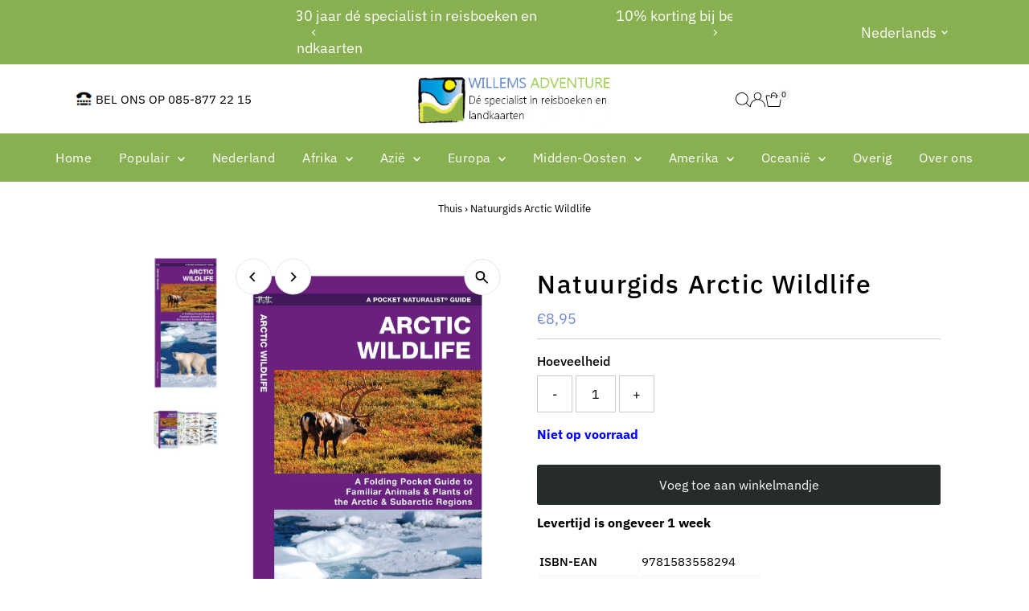

--- FILE ---
content_type: text/html; charset=utf-8
request_url: https://www.willemsadventure.nl/products/natuurgids-arctic-wildlife
body_size: 55957
content:
<!doctype html>
<html class="no-js" lang="nl">
  <head>
    <meta charset="utf-8">
    <meta name="viewport" content="width=device-width,initial-scale=1">

    <!-- Establish early connection to external domains -->
    <link rel="preconnect" href="https://cdn.shopify.com" crossorigin>
    <link rel="preconnect" href="https://fonts.shopify.com" crossorigin>
    <link rel="preconnect" href="https://monorail-edge.shopifysvc.com">
    <link rel="preconnect" href="//ajax.googleapis.com" crossorigin><link href="//www.willemsadventure.nl/cdn/shop/t/6/assets/custom.css?v=169296992033205335041758540218" rel="stylesheet" type="text/css" media="all" />
    <!-- Preload onDomain stylesheets and script libraries -->
    <link rel="stylesheet" href="https://cdnjs.cloudflare.com/ajax/libs/font-awesome/6.4.0/css/all.min.css"  crossorigin="anonymous" referrerpolicy="no-referrer" />
    <link rel="preload" href="//www.willemsadventure.nl/cdn/shop/t/6/assets/stylesheet.css?v=122914552478000609191759297765" as="style">
    <link rel="preload" href="//www.willemsadventure.nl/cdn/shop/t/6/assets/vendor-flickity.css?1818" as="style">
    <link rel="preload" as="font" href="//www.willemsadventure.nl/cdn/fonts/ibm_plex_sans/ibmplexsans_n4.4633946c9236bd5cc5d0394ad07b807eb7ca1b32.woff2" type="font/woff2" crossorigin>
    <link rel="preload" as="font" href="//www.willemsadventure.nl/cdn/fonts/ibm_plex_sans/ibmplexsans_n4.4633946c9236bd5cc5d0394ad07b807eb7ca1b32.woff2" type="font/woff2" crossorigin>
    <link rel="preload" as="font" href="//www.willemsadventure.nl/cdn/fonts/ibm_plex_sans/ibmplexsans_n5.6497f269fa9f40d64eb5c477de16730202ec9095.woff2" type="font/woff2" crossorigin>
    <link rel="preload" href="//www.willemsadventure.nl/cdn/shop/t/6/assets/eventemitter3.min.js?v=27939738353326123541758016748" as="script">
    <link rel="preload" href="//www.willemsadventure.nl/cdn/shop/t/6/assets/vendor-video.js?v=112486824910932804751758016748" as="script">
    <link rel="preload" href="//www.willemsadventure.nl/cdn/shop/t/6/assets/theme.js?v=2626623506455320201758016748" as="script">
    
<script src="//www.willemsadventure.nl/cdn/shop/t/6/assets/custom-stock.js?v=40415209266390019031758523893" type="text/javascript"></script>
    <link rel="shortcut icon" href="//www.willemsadventure.nl/cdn/shop/files/logowillemsadventure_1.png?crop=center&height=32&v=1747779265&width=32" type="image/png">
    <link rel="canonical" href="https://www.willemsadventure.nl/products/natuurgids-arctic-wildlife">

    <title>
      Natuurgids Arctic Wildlife
      
      
       &ndash; Willems Adventure
    </title>
    <meta name="description" content="Austere and immense, the Arctic region harbors a unique diversity of flora and fauna adapted to this harsh and unforgiving ecosystem including shrubs, grasses, mosses, sedges and lichens and a variety of hardy wildlife from the tiny lemming to the immense polar bear and bowhead whale. A region previously only visited b">

    
 <script type="application/ld+json">
   {"@context":"http:\/\/schema.org\/","@id":"\/products\/natuurgids-arctic-wildlife#product","@type":"Product","brand":{"@type":"Brand","name":"My Store"},"category":"","description":"Austere and immense, the Arctic region harbors a unique diversity of flora and fauna adapted to this harsh and unforgiving ecosystem including shrubs, grasses, mosses, sedges and lichens and a variety of hardy wildlife from the tiny lemming to the immense polar bear and bowhead whale. A region previously only visited by explorers, the Artic has attracted more and more tourists in the last decade. This beautifully illustrated guide highlights over 140 familiar and unique species. Laminated for durability, this lightweight, pocket-sized folding guide is an excellent source of portable information and ideal for field use by novice and expert explorers alike.","image":"https:\/\/www.willemsadventure.nl\/cdn\/shop\/files\/9781583558294-m.jpg?v=1697457218\u0026width=1920","name":"Natuurgids Arctic Wildlife","offers":{"@id":"\/products\/natuurgids-arctic-wildlife?variant=47193525485893#offer","@type":"Offer","availability":"http:\/\/schema.org\/InStock","price":"8.95","priceCurrency":"EUR","url":"https:\/\/www.willemsadventure.nl\/products\/natuurgids-arctic-wildlife?variant=47193525485893"},"sku":"9781583558294","url":"https:\/\/www.willemsadventure.nl\/products\/natuurgids-arctic-wildlife"}
 </script>

    
<meta property="og:image" content="http://www.willemsadventure.nl/cdn/shop/files/9781583558294-m.jpg?v=1697457218&width=1024">
  <meta property="og:image:secure_url" content="https://www.willemsadventure.nl/cdn/shop/files/9781583558294-m.jpg?v=1697457218&width=1024">
  <meta property="og:image:width" content="953">
  <meta property="og:image:height" content="1800">
<meta property="og:site_name" content="Willems Adventure">



<meta name="twitter:card" content="summary">


<meta name="twitter:site" content="@">


<meta name="twitter:title" content="Natuurgids Arctic Wildlife">
<meta name="twitter:description" content="Austere and immense, the Arctic region harbors a unique diversity of flora and fauna adapted to this harsh and unforgiving ecosystem including shrubs, grasses, mosses, sedges and lichens and a variety">
<meta name="twitter:image" content="https://www.willemsadventure.nl/cdn/shop/files/9781583558294-m.jpg?v=1697457218&width=1024">
<meta name="twitter:image:width" content="480">
<meta name="twitter:image:height" content="480">


    <style data-shopify>
:root {
    --main-family: "IBM Plex Sans", sans-serif;
    --main-weight: 400;
    --main-style: normal;
    --main-spacing: 0em;
    --nav-family: "IBM Plex Sans", sans-serif;
    --nav-weight: 400;
    --nav-style: normal;
    --nav-spacing: 0.025em;
    --heading-family: "IBM Plex Sans", sans-serif;
    --heading-weight: 500;
    --heading-style: normal;
    --heading-spacing: 0.050em;
    --font-size: 16px;
    --font-size-sm: 11px;
    --font-size-reset: 16px;
    --nav-size: 16px;
    --h1-size: 32px;
    --h2-size: 25px;
    --h3-size: 19px;
    --header-wrapper-background: #ffffff;
    --background: #ffffff;
    --background-darken: #f9f9f9;
    --header-link-color: #000000;
    --announcement-background: #88b051;
    --announcement-text: #ffffff;
    --header-icons: #ffffff;
    --header-icons-hover: #ffffff;
    --cart-count-background: #f5f5f5;
    --cart-count-text: #000000;
    --text-color: #000000;
    --link-color: #000000;
    --sale-color: #c60808;
    --dotted-color: #cccccc;
    --button-color: #262b2c;
    --button-hover: #88b051;
    --button-text: #ffffff;
    --secondary-button-color: #262b2c;
    --secondary-button-hover: #88b051;
    --secondary-button-text: #ffffff;
    --direction-color: #000000;
    --direction-background: #ffffff;
    --direction-hover: #e7e7e7;
    --footer-background: #88b051;
    --footer-text: #ffffff;
    --footer-icons-color: #ffffff;
    --footer-input: #ffffff;
    --footer-input-text: #000000;
    --footer-button: #000000;
    --footer-button-text: #ffffff;
    --nav-color: #ffffff;
    --nav-hover-color: rgba(0,0,0,0);
    --nav-background-color: #88b051;
    --nav-hover-link-color: #ffffff;
    --nav-border-color: rgba(0,0,0,0);
    --dropdown-background-color: #ffffff;
    --dropdown-link-color: #000000;
    --dropdown-link-hover-color: #796b62;
    --dropdown-min-width: 220px;
    --free-shipping-bg: #b79e8c;
    --free-shipping-text: #ffffff;
    --error-color: #c60808;
    --error-color-light: #fdd0d0;
    --success-color: #2e8d32;
    --swatch-height: 40px;
    --swatch-width: 44px;
    --tool-tip-width: -20;
    --icon-border-color: #e6e6e6;
    --select-arrow-bg: url(//www.willemsadventure.nl/cdn/shop/t/6/assets/select-arrow.png?v=112595941721225094991758016748);
    --keyboard-focus-color: #f3f3f3;
    --keyboard-focus-border-style: dotted;
    --keyboard-focus-border-weight: 1;
    --price-unit-price: #999999;
    --color-filter-size: 20px;
    --color-body-text: var(--text-color);
    --color-body: var(--background);
    --color-bg: var(--background);
    --section-margins: 40px;

    --star-active: #ffd450;
    --star-inactive: rgb(204, 204, 204);
    --age-text-color: #262b2c;
    --age-bg-color: #faf4e8;

    --section-caption-space: 15px;

    
      --button-corners: 3px;
    

    --section-background: #ffffff;
    --shopify-accelerated-checkout-inline-alignment: center;

  }
  @media (max-width: 740px) {
    :root {
      --font-size: calc(16px - (16px * 0.15));
      --nav-size: calc(16px - (16px * 0.15));
      --h1-size: calc(32px - (32px * 0.15));
      --h2-size: calc(25px - (25px * 0.15));
      --h3-size: calc(19px - (19px * 0.15));
      --font-size-reset: var(--font-size);
    }
  }
</style>


    <link rel="stylesheet" href="//www.willemsadventure.nl/cdn/shop/t/6/assets/stylesheet.css?v=122914552478000609191759297765" type="text/css">
    <link rel="stylesheet" href="//www.willemsadventure.nl/cdn/shop/t/6/assets/vendor-flickity.css?1818" type="text/css">

    <style>
      @font-face {
  font-family: "IBM Plex Sans";
  font-weight: 400;
  font-style: normal;
  font-display: swap;
  src: url("//www.willemsadventure.nl/cdn/fonts/ibm_plex_sans/ibmplexsans_n4.4633946c9236bd5cc5d0394ad07b807eb7ca1b32.woff2") format("woff2"),
       url("//www.willemsadventure.nl/cdn/fonts/ibm_plex_sans/ibmplexsans_n4.6c6923eb6151e62a09e8a1ff83eaa1ce2a563a30.woff") format("woff");
}

      @font-face {
  font-family: "IBM Plex Sans";
  font-weight: 400;
  font-style: normal;
  font-display: swap;
  src: url("//www.willemsadventure.nl/cdn/fonts/ibm_plex_sans/ibmplexsans_n4.4633946c9236bd5cc5d0394ad07b807eb7ca1b32.woff2") format("woff2"),
       url("//www.willemsadventure.nl/cdn/fonts/ibm_plex_sans/ibmplexsans_n4.6c6923eb6151e62a09e8a1ff83eaa1ce2a563a30.woff") format("woff");
}

      @font-face {
  font-family: "IBM Plex Sans";
  font-weight: 500;
  font-style: normal;
  font-display: swap;
  src: url("//www.willemsadventure.nl/cdn/fonts/ibm_plex_sans/ibmplexsans_n5.6497f269fa9f40d64eb5c477de16730202ec9095.woff2") format("woff2"),
       url("//www.willemsadventure.nl/cdn/fonts/ibm_plex_sans/ibmplexsans_n5.8b52b8ee6c3aeb856b77a4e7ea96e43c3953f23e.woff") format("woff");
}

      @font-face {
  font-family: "IBM Plex Sans";
  font-weight: 700;
  font-style: normal;
  font-display: swap;
  src: url("//www.willemsadventure.nl/cdn/fonts/ibm_plex_sans/ibmplexsans_n7.a8d2465074d254d8c167d5599b02fc2f97912fc9.woff2") format("woff2"),
       url("//www.willemsadventure.nl/cdn/fonts/ibm_plex_sans/ibmplexsans_n7.75e7a78a86c7afd1eb5becd99b7802136f0ed528.woff") format("woff");
}

      @font-face {
  font-family: "IBM Plex Sans";
  font-weight: 400;
  font-style: italic;
  font-display: swap;
  src: url("//www.willemsadventure.nl/cdn/fonts/ibm_plex_sans/ibmplexsans_i4.ef77720fc4c9ae616083d1ac737f976e4c15f75b.woff2") format("woff2"),
       url("//www.willemsadventure.nl/cdn/fonts/ibm_plex_sans/ibmplexsans_i4.76cc8914ac99481bd93e34f8998da7b57a578a71.woff") format("woff");
}

      @font-face {
  font-family: "IBM Plex Sans";
  font-weight: 700;
  font-style: italic;
  font-display: swap;
  src: url("//www.willemsadventure.nl/cdn/fonts/ibm_plex_sans/ibmplexsans_i7.25100a51254494cece6de9741984bfb7fb22bafb.woff2") format("woff2"),
       url("//www.willemsadventure.nl/cdn/fonts/ibm_plex_sans/ibmplexsans_i7.7da61352825d18bb0287d7bc79067d47efc4fdda.woff") format("woff");
}

    </style>

    <script>window.performance && window.performance.mark && window.performance.mark('shopify.content_for_header.start');</script><meta id="shopify-digital-wallet" name="shopify-digital-wallet" content="/77286900037/digital_wallets/dialog">
<meta name="shopify-checkout-api-token" content="e4d2b94291983aa20b20243f9f9c3326">
<meta id="in-context-paypal-metadata" data-shop-id="77286900037" data-venmo-supported="false" data-environment="production" data-locale="nl_NL" data-paypal-v4="true" data-currency="EUR">
<link rel="alternate" hreflang="x-default" href="https://www.willemsadventure.nl/products/natuurgids-arctic-wildlife">
<link rel="alternate" hreflang="en" href="https://www.willemsadventure.nl/en/products/natuurgids-arctic-wildlife">
<link rel="alternate" type="application/json+oembed" href="https://www.willemsadventure.nl/products/natuurgids-arctic-wildlife.oembed">
<script async="async" src="/checkouts/internal/preloads.js?locale=nl-NL"></script>
<link rel="preconnect" href="https://shop.app" crossorigin="anonymous">
<script async="async" src="https://shop.app/checkouts/internal/preloads.js?locale=nl-NL&shop_id=77286900037" crossorigin="anonymous"></script>
<script id="apple-pay-shop-capabilities" type="application/json">{"shopId":77286900037,"countryCode":"NL","currencyCode":"EUR","merchantCapabilities":["supports3DS"],"merchantId":"gid:\/\/shopify\/Shop\/77286900037","merchantName":"Willems Adventure","requiredBillingContactFields":["postalAddress","email"],"requiredShippingContactFields":["postalAddress","email"],"shippingType":"shipping","supportedNetworks":["visa","maestro","masterCard","amex"],"total":{"type":"pending","label":"Willems Adventure","amount":"1.00"},"shopifyPaymentsEnabled":true,"supportsSubscriptions":true}</script>
<script id="shopify-features" type="application/json">{"accessToken":"e4d2b94291983aa20b20243f9f9c3326","betas":["rich-media-storefront-analytics"],"domain":"www.willemsadventure.nl","predictiveSearch":true,"shopId":77286900037,"locale":"nl"}</script>
<script>var Shopify = Shopify || {};
Shopify.shop = "574d86-3.myshopify.com";
Shopify.locale = "nl";
Shopify.currency = {"active":"EUR","rate":"1.0"};
Shopify.country = "NL";
Shopify.theme = {"name":"Updated copy of Updated  Testament","id":186543997253,"schema_name":"Testament","schema_version":"15.0.0","theme_store_id":623,"role":"main"};
Shopify.theme.handle = "null";
Shopify.theme.style = {"id":null,"handle":null};
Shopify.cdnHost = "www.willemsadventure.nl/cdn";
Shopify.routes = Shopify.routes || {};
Shopify.routes.root = "/";</script>
<script type="module">!function(o){(o.Shopify=o.Shopify||{}).modules=!0}(window);</script>
<script>!function(o){function n(){var o=[];function n(){o.push(Array.prototype.slice.apply(arguments))}return n.q=o,n}var t=o.Shopify=o.Shopify||{};t.loadFeatures=n(),t.autoloadFeatures=n()}(window);</script>
<script>
  window.ShopifyPay = window.ShopifyPay || {};
  window.ShopifyPay.apiHost = "shop.app\/pay";
  window.ShopifyPay.redirectState = null;
</script>
<script id="shop-js-analytics" type="application/json">{"pageType":"product"}</script>
<script defer="defer" async type="module" src="//www.willemsadventure.nl/cdn/shopifycloud/shop-js/modules/v2/client.init-shop-cart-sync_ExijwuKr.nl.esm.js"></script>
<script defer="defer" async type="module" src="//www.willemsadventure.nl/cdn/shopifycloud/shop-js/modules/v2/chunk.common_4Y0jTF7h.esm.js"></script>
<script type="module">
  await import("//www.willemsadventure.nl/cdn/shopifycloud/shop-js/modules/v2/client.init-shop-cart-sync_ExijwuKr.nl.esm.js");
await import("//www.willemsadventure.nl/cdn/shopifycloud/shop-js/modules/v2/chunk.common_4Y0jTF7h.esm.js");

  window.Shopify.SignInWithShop?.initShopCartSync?.({"fedCMEnabled":true,"windoidEnabled":true});

</script>
<script>
  window.Shopify = window.Shopify || {};
  if (!window.Shopify.featureAssets) window.Shopify.featureAssets = {};
  window.Shopify.featureAssets['shop-js'] = {"shop-cart-sync":["modules/v2/client.shop-cart-sync_CBXuilN8.nl.esm.js","modules/v2/chunk.common_4Y0jTF7h.esm.js"],"init-fed-cm":["modules/v2/client.init-fed-cm_C5bl7GnC.nl.esm.js","modules/v2/chunk.common_4Y0jTF7h.esm.js"],"init-windoid":["modules/v2/client.init-windoid_C5FoU_eM.nl.esm.js","modules/v2/chunk.common_4Y0jTF7h.esm.js"],"init-shop-email-lookup-coordinator":["modules/v2/client.init-shop-email-lookup-coordinator_mE0HDRxw.nl.esm.js","modules/v2/chunk.common_4Y0jTF7h.esm.js"],"shop-toast-manager":["modules/v2/client.shop-toast-manager_DrFsb4iW.nl.esm.js","modules/v2/chunk.common_4Y0jTF7h.esm.js"],"shop-button":["modules/v2/client.shop-button_RfROMC5_.nl.esm.js","modules/v2/chunk.common_4Y0jTF7h.esm.js"],"shop-login-button":["modules/v2/client.shop-login-button_KlDmljyY.nl.esm.js","modules/v2/chunk.common_4Y0jTF7h.esm.js","modules/v2/chunk.modal_DC6CbMNj.esm.js"],"shop-cash-offers":["modules/v2/client.shop-cash-offers_vZT9CNRB.nl.esm.js","modules/v2/chunk.common_4Y0jTF7h.esm.js","modules/v2/chunk.modal_DC6CbMNj.esm.js"],"avatar":["modules/v2/client.avatar_BTnouDA3.nl.esm.js"],"init-shop-cart-sync":["modules/v2/client.init-shop-cart-sync_ExijwuKr.nl.esm.js","modules/v2/chunk.common_4Y0jTF7h.esm.js"],"init-shop-for-new-customer-accounts":["modules/v2/client.init-shop-for-new-customer-accounts_DvGtTqJz.nl.esm.js","modules/v2/client.shop-login-button_KlDmljyY.nl.esm.js","modules/v2/chunk.common_4Y0jTF7h.esm.js","modules/v2/chunk.modal_DC6CbMNj.esm.js"],"pay-button":["modules/v2/client.pay-button_D0HICzw6.nl.esm.js","modules/v2/chunk.common_4Y0jTF7h.esm.js"],"init-customer-accounts-sign-up":["modules/v2/client.init-customer-accounts-sign-up_Dt0qI1D3.nl.esm.js","modules/v2/client.shop-login-button_KlDmljyY.nl.esm.js","modules/v2/chunk.common_4Y0jTF7h.esm.js","modules/v2/chunk.modal_DC6CbMNj.esm.js"],"checkout-modal":["modules/v2/client.checkout-modal_CjhTflqf.nl.esm.js","modules/v2/chunk.common_4Y0jTF7h.esm.js","modules/v2/chunk.modal_DC6CbMNj.esm.js"],"init-customer-accounts":["modules/v2/client.init-customer-accounts_rVQgu1zl.nl.esm.js","modules/v2/client.shop-login-button_KlDmljyY.nl.esm.js","modules/v2/chunk.common_4Y0jTF7h.esm.js","modules/v2/chunk.modal_DC6CbMNj.esm.js"],"lead-capture":["modules/v2/client.lead-capture_DMyjsyXR.nl.esm.js","modules/v2/chunk.common_4Y0jTF7h.esm.js","modules/v2/chunk.modal_DC6CbMNj.esm.js"],"shop-follow-button":["modules/v2/client.shop-follow-button_Bo0jNjTg.nl.esm.js","modules/v2/chunk.common_4Y0jTF7h.esm.js","modules/v2/chunk.modal_DC6CbMNj.esm.js"],"shop-login":["modules/v2/client.shop-login_C0XE-JWZ.nl.esm.js","modules/v2/chunk.common_4Y0jTF7h.esm.js","modules/v2/chunk.modal_DC6CbMNj.esm.js"],"payment-terms":["modules/v2/client.payment-terms_eSNCl0Wo.nl.esm.js","modules/v2/chunk.common_4Y0jTF7h.esm.js","modules/v2/chunk.modal_DC6CbMNj.esm.js"]};
</script>
<script>(function() {
  var isLoaded = false;
  function asyncLoad() {
    if (isLoaded) return;
    isLoaded = true;
    var urls = ["https:\/\/platform-api.sharethis.com\/js\/sharethis.js?shop=574d86-3.myshopify.com#property=655601b6006dec00135f46e7\u0026product=inline-share-buttons\u0026source=inline-share-buttons-shopify\u0026ver=1710504719"];
    for (var i = 0; i < urls.length; i++) {
      var s = document.createElement('script');
      s.type = 'text/javascript';
      s.async = true;
      s.src = urls[i];
      var x = document.getElementsByTagName('script')[0];
      x.parentNode.insertBefore(s, x);
    }
  };
  if(window.attachEvent) {
    window.attachEvent('onload', asyncLoad);
  } else {
    window.addEventListener('load', asyncLoad, false);
  }
})();</script>
<script id="__st">var __st={"a":77286900037,"offset":3600,"reqid":"91e89d0d-660c-42f0-bb29-a5d5e1e6fa1d-1763011664","pageurl":"www.willemsadventure.nl\/products\/natuurgids-arctic-wildlife","u":"62ed79cc1dc0","p":"product","rtyp":"product","rid":8694093316421};</script>
<script>window.ShopifyPaypalV4VisibilityTracking = true;</script>
<script id="form-persister">!function(){'use strict';const t='contact',e='new_comment',n=[[t,t],['blogs',e],['comments',e],[t,'customer']],o='password',r='form_key',c=['recaptcha-v3-token','g-recaptcha-response','h-captcha-response',o],s=()=>{try{return window.sessionStorage}catch{return}},i='__shopify_v',u=t=>t.elements[r],a=function(){const t=[...n].map((([t,e])=>`form[action*='/${t}']:not([data-nocaptcha='true']) input[name='form_type'][value='${e}']`)).join(',');var e;return e=t,()=>e?[...document.querySelectorAll(e)].map((t=>t.form)):[]}();function m(t){const e=u(t);a().includes(t)&&(!e||!e.value)&&function(t){try{if(!s())return;!function(t){const e=s();if(!e)return;const n=u(t);if(!n)return;const o=n.value;o&&e.removeItem(o)}(t);const e=Array.from(Array(32),(()=>Math.random().toString(36)[2])).join('');!function(t,e){u(t)||t.append(Object.assign(document.createElement('input'),{type:'hidden',name:r})),t.elements[r].value=e}(t,e),function(t,e){const n=s();if(!n)return;const r=[...t.querySelectorAll(`input[type='${o}']`)].map((({name:t})=>t)),u=[...c,...r],a={};for(const[o,c]of new FormData(t).entries())u.includes(o)||(a[o]=c);n.setItem(e,JSON.stringify({[i]:1,action:t.action,data:a}))}(t,e)}catch(e){console.error('failed to persist form',e)}}(t)}const f=t=>{if('true'===t.dataset.persistBound)return;const e=function(t,e){const n=function(t){return'function'==typeof t.submit?t.submit:HTMLFormElement.prototype.submit}(t).bind(t);return function(){let t;return()=>{t||(t=!0,(()=>{try{e(),n()}catch(t){(t=>{console.error('form submit failed',t)})(t)}})(),setTimeout((()=>t=!1),250))}}()}(t,(()=>{m(t)}));!function(t,e){if('function'==typeof t.submit&&'function'==typeof e)try{t.submit=e}catch{}}(t,e),t.addEventListener('submit',(t=>{t.preventDefault(),e()})),t.dataset.persistBound='true'};!function(){function t(t){const e=(t=>{const e=t.target;return e instanceof HTMLFormElement?e:e&&e.form})(t);e&&m(e)}document.addEventListener('submit',t),document.addEventListener('DOMContentLoaded',(()=>{const e=a();for(const t of e)f(t);var n;n=document.body,new window.MutationObserver((t=>{for(const e of t)if('childList'===e.type&&e.addedNodes.length)for(const t of e.addedNodes)1===t.nodeType&&'FORM'===t.tagName&&a().includes(t)&&f(t)})).observe(n,{childList:!0,subtree:!0,attributes:!1}),document.removeEventListener('submit',t)}))}()}();</script>
<script integrity="sha256-52AcMU7V7pcBOXWImdc/TAGTFKeNjmkeM1Pvks/DTgc=" data-source-attribution="shopify.loadfeatures" defer="defer" src="//www.willemsadventure.nl/cdn/shopifycloud/storefront/assets/storefront/load_feature-81c60534.js" crossorigin="anonymous"></script>
<script crossorigin="anonymous" defer="defer" src="//www.willemsadventure.nl/cdn/shopifycloud/storefront/assets/shopify_pay/storefront-65b4c6d7.js?v=20250812"></script>
<script data-source-attribution="shopify.dynamic_checkout.dynamic.init">var Shopify=Shopify||{};Shopify.PaymentButton=Shopify.PaymentButton||{isStorefrontPortableWallets:!0,init:function(){window.Shopify.PaymentButton.init=function(){};var t=document.createElement("script");t.src="https://www.willemsadventure.nl/cdn/shopifycloud/portable-wallets/latest/portable-wallets.nl.js",t.type="module",document.head.appendChild(t)}};
</script>
<script data-source-attribution="shopify.dynamic_checkout.buyer_consent">
  function portableWalletsHideBuyerConsent(e){var t=document.getElementById("shopify-buyer-consent"),n=document.getElementById("shopify-subscription-policy-button");t&&n&&(t.classList.add("hidden"),t.setAttribute("aria-hidden","true"),n.removeEventListener("click",e))}function portableWalletsShowBuyerConsent(e){var t=document.getElementById("shopify-buyer-consent"),n=document.getElementById("shopify-subscription-policy-button");t&&n&&(t.classList.remove("hidden"),t.removeAttribute("aria-hidden"),n.addEventListener("click",e))}window.Shopify?.PaymentButton&&(window.Shopify.PaymentButton.hideBuyerConsent=portableWalletsHideBuyerConsent,window.Shopify.PaymentButton.showBuyerConsent=portableWalletsShowBuyerConsent);
</script>
<script data-source-attribution="shopify.dynamic_checkout.cart.bootstrap">document.addEventListener("DOMContentLoaded",(function(){function t(){return document.querySelector("shopify-accelerated-checkout-cart, shopify-accelerated-checkout")}if(t())Shopify.PaymentButton.init();else{new MutationObserver((function(e,n){t()&&(Shopify.PaymentButton.init(),n.disconnect())})).observe(document.body,{childList:!0,subtree:!0})}}));
</script>
<link id="shopify-accelerated-checkout-styles" rel="stylesheet" media="screen" href="https://www.willemsadventure.nl/cdn/shopifycloud/portable-wallets/latest/accelerated-checkout-backwards-compat.css" crossorigin="anonymous">
<style id="shopify-accelerated-checkout-cart">
        #shopify-buyer-consent {
  margin-top: 1em;
  display: inline-block;
  width: 100%;
}

#shopify-buyer-consent.hidden {
  display: none;
}

#shopify-subscription-policy-button {
  background: none;
  border: none;
  padding: 0;
  text-decoration: underline;
  font-size: inherit;
  cursor: pointer;
}

#shopify-subscription-policy-button::before {
  box-shadow: none;
}

      </style>

<script>window.performance && window.performance.mark && window.performance.mark('shopify.content_for_header.end');</script>
    
  <!-- BEGIN app block: shopify://apps/judge-me-reviews/blocks/judgeme_core/61ccd3b1-a9f2-4160-9fe9-4fec8413e5d8 --><!-- Start of Judge.me Core -->




<link rel="dns-prefetch" href="https://cdnwidget.judge.me">
<link rel="dns-prefetch" href="https://cdn.judge.me">
<link rel="dns-prefetch" href="https://cdn1.judge.me">
<link rel="dns-prefetch" href="https://api.judge.me">

<script data-cfasync='false' class='jdgm-settings-script'>window.jdgmSettings={"pagination":5,"disable_web_reviews":false,"badge_no_review_text":"No reviews","badge_n_reviews_text":"{{ n }} review/reviews","hide_badge_preview_if_no_reviews":true,"badge_hide_text":false,"enforce_center_preview_badge":false,"widget_title":"Customer Reviews","widget_open_form_text":"Write a review","widget_close_form_text":"Cancel review","widget_refresh_page_text":"Refresh page","widget_summary_text":"Based on {{ number_of_reviews }} review/reviews","widget_no_review_text":"Be the first to write a review","widget_name_field_text":"Display name","widget_verified_name_field_text":"Verified Name (public)","widget_name_placeholder_text":"Display name","widget_required_field_error_text":"This field is required.","widget_email_field_text":"Email address","widget_verified_email_field_text":"Verified Email (private, can not be edited)","widget_email_placeholder_text":"Your email address","widget_email_field_error_text":"Please enter a valid email address.","widget_rating_field_text":"Rating","widget_review_title_field_text":"Review Title","widget_review_title_placeholder_text":"Give your review a title","widget_review_body_field_text":"Review content","widget_review_body_placeholder_text":"Start writing here...","widget_pictures_field_text":"Picture/Video (optional)","widget_submit_review_text":"Submit Review","widget_submit_verified_review_text":"Submit Verified Review","widget_submit_success_msg_with_auto_publish":"Thank you! Please refresh the page in a few moments to see your review. You can remove or edit your review by logging into \u003ca href='https://judge.me/login' target='_blank' rel='nofollow noopener'\u003eJudge.me\u003c/a\u003e","widget_submit_success_msg_no_auto_publish":"Thank you! Your review will be published as soon as it is approved by the shop admin. You can remove or edit your review by logging into \u003ca href='https://judge.me/login' target='_blank' rel='nofollow noopener'\u003eJudge.me\u003c/a\u003e","widget_show_default_reviews_out_of_total_text":"Showing {{ n_reviews_shown }} out of {{ n_reviews }} reviews.","widget_show_all_link_text":"Show all","widget_show_less_link_text":"Show less","widget_author_said_text":"{{ reviewer_name }} said:","widget_days_text":"{{ n }} days ago","widget_weeks_text":"{{ n }} week/weeks ago","widget_months_text":"{{ n }} month/months ago","widget_years_text":"{{ n }} year/years ago","widget_yesterday_text":"Yesterday","widget_today_text":"Today","widget_replied_text":"\u003e\u003e {{ shop_name }} replied:","widget_read_more_text":"Read more","widget_reviewer_name_as_initial":"","widget_rating_filter_color":"#fbcd0a","widget_rating_filter_see_all_text":"See all reviews","widget_sorting_most_recent_text":"Most Recent","widget_sorting_highest_rating_text":"Highest Rating","widget_sorting_lowest_rating_text":"Lowest Rating","widget_sorting_with_pictures_text":"Only Pictures","widget_sorting_most_helpful_text":"Most Helpful","widget_open_question_form_text":"Ask a question","widget_reviews_subtab_text":"Reviews","widget_questions_subtab_text":"Questions","widget_question_label_text":"Question","widget_answer_label_text":"Answer","widget_question_placeholder_text":"Write your question here","widget_submit_question_text":"Submit Question","widget_question_submit_success_text":"Thank you for your question! We will notify you once it gets answered.","verified_badge_text":"Verified","verified_badge_bg_color":"","verified_badge_text_color":"","verified_badge_placement":"left-of-reviewer-name","widget_review_max_height":"","widget_hide_border":false,"widget_social_share":false,"widget_thumb":false,"widget_review_location_show":false,"widget_location_format":"","all_reviews_include_out_of_store_products":true,"all_reviews_out_of_store_text":"(out of store)","all_reviews_pagination":100,"all_reviews_product_name_prefix_text":"about","enable_review_pictures":true,"enable_question_anwser":false,"widget_theme":"default","review_date_format":"mm/dd/yyyy","default_sort_method":"most-recent","widget_product_reviews_subtab_text":"Product Reviews","widget_shop_reviews_subtab_text":"Shop Reviews","widget_other_products_reviews_text":"Reviews for other products","widget_store_reviews_subtab_text":"Store Reviews","widget_write_a_store_review_text":"Write a Store Review","widget_other_languages_heading":"Reviews in Other Languages","widget_translate_review_text":"Translate review to {{ language }}","widget_translating_review_text":"Translating...","widget_show_original_translation_text":"Show original ({{ language }})","widget_translate_review_failed_text":"Review couldn't be translated.","widget_translate_review_retry_text":"Retry","widget_translate_review_try_again_later_text":"Try again later","show_product_url_for_grouped_product":false,"widget_sorting_pictures_first_text":"Pictures First","show_pictures_on_all_rev_page_mobile":false,"show_pictures_on_all_rev_page_desktop":false,"floating_tab_hide_mobile_install_preference":false,"floating_tab_button_name":"★ Reviews","floating_tab_title":"Let customers speak for us","floating_tab_button_color":"","floating_tab_button_background_color":"","floating_tab_url":"","floating_tab_url_enabled":false,"floating_tab_tab_style":"text","all_reviews_text_badge_text":"Customers rate us {{ shop.metafields.judgeme.all_reviews_rating | round: 1 }}/5 based on {{ shop.metafields.judgeme.all_reviews_count }} reviews.","all_reviews_text_badge_text_branded_style":"{{ shop.metafields.judgeme.all_reviews_rating | round: 1 }} out of 5 stars based on {{ shop.metafields.judgeme.all_reviews_count }} reviews","is_all_reviews_text_badge_a_link":false,"show_stars_for_all_reviews_text_badge":false,"all_reviews_text_badge_url":"","all_reviews_text_style":"branded","all_reviews_text_color_style":"judgeme_brand_color","all_reviews_text_color":"#108474","all_reviews_text_show_jm_brand":false,"featured_carousel_show_header":true,"featured_carousel_title":"Let customers speak for us","featured_carousel_count_text":"from {{ n }} reviews","featured_carousel_add_link_to_all_reviews_page":false,"featured_carousel_url":"","featured_carousel_show_images":true,"featured_carousel_autoslide_interval":5,"featured_carousel_arrows_on_the_sides":true,"featured_carousel_height":250,"featured_carousel_width":80,"featured_carousel_image_size":0,"featured_carousel_image_height":250,"featured_carousel_arrow_color":"#eeeeee","verified_count_badge_style":"branded","verified_count_badge_orientation":"horizontal","verified_count_badge_color_style":"judgeme_brand_color","verified_count_badge_color":"#108474","is_verified_count_badge_a_link":false,"verified_count_badge_url":"","verified_count_badge_show_jm_brand":true,"widget_rating_preset_default":5,"widget_first_sub_tab":"product-reviews","widget_show_histogram":true,"widget_histogram_use_custom_color":false,"widget_pagination_use_custom_color":false,"widget_star_use_custom_color":false,"widget_verified_badge_use_custom_color":false,"widget_write_review_use_custom_color":false,"picture_reminder_submit_button":"Upload Pictures","enable_review_videos":false,"mute_video_by_default":false,"widget_sorting_videos_first_text":"Videos First","widget_review_pending_text":"Pending","featured_carousel_items_for_large_screen":3,"social_share_options_order":"Facebook,Twitter","remove_microdata_snippet":true,"disable_json_ld":false,"enable_json_ld_products":false,"preview_badge_show_question_text":false,"preview_badge_no_question_text":"No questions","preview_badge_n_question_text":"{{ number_of_questions }} question/questions","qa_badge_show_icon":false,"qa_badge_position":"same-row","remove_judgeme_branding":false,"widget_add_search_bar":false,"widget_search_bar_placeholder":"Search","widget_sorting_verified_only_text":"Verified only","featured_carousel_theme":"card","featured_carousel_show_rating":true,"featured_carousel_show_title":true,"featured_carousel_show_body":true,"featured_carousel_show_date":false,"featured_carousel_show_reviewer":true,"featured_carousel_show_product":false,"featured_carousel_header_background_color":"#108474","featured_carousel_header_text_color":"#ffffff","featured_carousel_name_product_separator":"reviewed","featured_carousel_full_star_background":"#108474","featured_carousel_empty_star_background":"#dadada","featured_carousel_vertical_theme_background":"#f9fafb","featured_carousel_verified_badge_enable":true,"featured_carousel_verified_badge_color":"#108474","featured_carousel_border_style":"round","featured_carousel_review_line_length_limit":3,"featured_carousel_more_reviews_button_text":"Read more reviews","featured_carousel_view_product_button_text":"View product","all_reviews_page_load_reviews_on":"scroll","all_reviews_page_load_more_text":"Load More Reviews","disable_fb_tab_reviews":false,"enable_ajax_cdn_cache":false,"widget_advanced_speed_features":5,"widget_public_name_text":"displayed publicly like","default_reviewer_name":"John Smith","default_reviewer_name_has_non_latin":true,"widget_reviewer_anonymous":"Anonymous","medals_widget_title":"Judge.me Review Medals","medals_widget_background_color":"#f9fafb","medals_widget_position":"footer_all_pages","medals_widget_border_color":"#f9fafb","medals_widget_verified_text_position":"left","medals_widget_use_monochromatic_version":false,"medals_widget_elements_color":"#108474","show_reviewer_avatar":true,"widget_invalid_yt_video_url_error_text":"Not a YouTube video URL","widget_max_length_field_error_text":"Please enter no more than {0} characters.","widget_show_country_flag":false,"widget_show_collected_via_shop_app":true,"widget_verified_by_shop_badge_style":"light","widget_verified_by_shop_text":"Verified by Shop","widget_show_photo_gallery":false,"widget_load_with_code_splitting":true,"widget_ugc_install_preference":false,"widget_ugc_title":"Made by us, Shared by you","widget_ugc_subtitle":"Tag us to see your picture featured in our page","widget_ugc_arrows_color":"#ffffff","widget_ugc_primary_button_text":"Buy Now","widget_ugc_primary_button_background_color":"#108474","widget_ugc_primary_button_text_color":"#ffffff","widget_ugc_primary_button_border_width":"0","widget_ugc_primary_button_border_style":"none","widget_ugc_primary_button_border_color":"#108474","widget_ugc_primary_button_border_radius":"25","widget_ugc_secondary_button_text":"Load More","widget_ugc_secondary_button_background_color":"#ffffff","widget_ugc_secondary_button_text_color":"#108474","widget_ugc_secondary_button_border_width":"2","widget_ugc_secondary_button_border_style":"solid","widget_ugc_secondary_button_border_color":"#108474","widget_ugc_secondary_button_border_radius":"25","widget_ugc_reviews_button_text":"View Reviews","widget_ugc_reviews_button_background_color":"#ffffff","widget_ugc_reviews_button_text_color":"#108474","widget_ugc_reviews_button_border_width":"2","widget_ugc_reviews_button_border_style":"solid","widget_ugc_reviews_button_border_color":"#108474","widget_ugc_reviews_button_border_radius":"25","widget_ugc_reviews_button_link_to":"judgeme-reviews-page","widget_ugc_show_post_date":true,"widget_ugc_max_width":"800","widget_rating_metafield_value_type":true,"widget_primary_color":"#108474","widget_enable_secondary_color":false,"widget_secondary_color":"#edf5f5","widget_summary_average_rating_text":"{{ average_rating }} out of 5","widget_media_grid_title":"Customer photos \u0026 videos","widget_media_grid_see_more_text":"See more","widget_round_style":false,"widget_show_product_medals":true,"widget_verified_by_judgeme_text":"Verified by Judge.me","widget_show_store_medals":true,"widget_verified_by_judgeme_text_in_store_medals":"Verified by Judge.me","widget_media_field_exceed_quantity_message":"Sorry, we can only accept {{ max_media }} for one review.","widget_media_field_exceed_limit_message":"{{ file_name }} is too large, please select a {{ media_type }} less than {{ size_limit }}MB.","widget_review_submitted_text":"Review Submitted!","widget_question_submitted_text":"Question Submitted!","widget_close_form_text_question":"Cancel","widget_write_your_answer_here_text":"Write your answer here","widget_enabled_branded_link":true,"widget_show_collected_by_judgeme":false,"widget_reviewer_name_color":"","widget_write_review_text_color":"","widget_write_review_bg_color":"","widget_collected_by_judgeme_text":"collected by Judge.me","widget_pagination_type":"standard","widget_load_more_text":"Load More","widget_load_more_color":"#108474","widget_full_review_text":"Full Review","widget_read_more_reviews_text":"Read More Reviews","widget_read_questions_text":"Read Questions","widget_questions_and_answers_text":"Questions \u0026 Answers","widget_verified_by_text":"Verified by","widget_verified_text":"Verified","widget_number_of_reviews_text":"{{ number_of_reviews }} reviews","widget_back_button_text":"Back","widget_next_button_text":"Next","widget_custom_forms_filter_button":"Filters","custom_forms_style":"horizontal","widget_show_review_information":false,"how_reviews_are_collected":"How reviews are collected?","widget_show_review_keywords":false,"widget_gdpr_statement":"How we use your data: We'll only contact you about the review you left, and only if necessary. By submitting your review, you agree to Judge.me's \u003ca href='https://judge.me/terms' target='_blank' rel='nofollow noopener'\u003eterms\u003c/a\u003e, \u003ca href='https://judge.me/privacy' target='_blank' rel='nofollow noopener'\u003eprivacy\u003c/a\u003e and \u003ca href='https://judge.me/content-policy' target='_blank' rel='nofollow noopener'\u003econtent\u003c/a\u003e policies.","widget_multilingual_sorting_enabled":false,"widget_translate_review_content_enabled":false,"widget_translate_review_content_method":"manual","popup_widget_review_selection":"automatically_with_pictures","popup_widget_round_border_style":true,"popup_widget_show_title":true,"popup_widget_show_body":true,"popup_widget_show_reviewer":false,"popup_widget_show_product":true,"popup_widget_show_pictures":true,"popup_widget_use_review_picture":true,"popup_widget_show_on_home_page":true,"popup_widget_show_on_product_page":true,"popup_widget_show_on_collection_page":true,"popup_widget_show_on_cart_page":true,"popup_widget_position":"bottom_left","popup_widget_first_review_delay":5,"popup_widget_duration":5,"popup_widget_interval":5,"popup_widget_review_count":5,"popup_widget_hide_on_mobile":true,"review_snippet_widget_round_border_style":true,"review_snippet_widget_card_color":"#FFFFFF","review_snippet_widget_slider_arrows_background_color":"#FFFFFF","review_snippet_widget_slider_arrows_color":"#000000","review_snippet_widget_star_color":"#108474","show_product_variant":false,"all_reviews_product_variant_label_text":"Variant: ","widget_show_verified_branding":true,"widget_show_review_title_input":false,"redirect_reviewers_invited_via_email":"external_form","request_store_review_after_product_review":true,"request_review_other_products_in_order":false,"review_form_color_scheme":"default","review_form_corner_style":"square","review_form_star_color":{},"review_form_text_color":"#333333","review_form_background_color":"#ffffff","review_form_field_background_color":"#fafafa","review_form_button_color":{},"review_form_button_text_color":"#ffffff","review_form_modal_overlay_color":"#000000","review_content_screen_title_text":"How would you rate this product?","review_content_introduction_text":"We would love it if you would share a bit about your experience.","show_review_guidance_text":true,"one_star_review_guidance_text":"Poor","five_star_review_guidance_text":"Great","customer_information_screen_title_text":"About you","customer_information_introduction_text":"Please tell us more about you.","custom_questions_screen_title_text":"Your experience in more detail","custom_questions_introduction_text":"Here are a few questions to help us understand more about your experience.","review_submitted_screen_title_text":"Thanks for your review!","review_submitted_screen_thank_you_text":"We are processing it and it will appear on the store soon.","review_submitted_screen_email_verification_text":"Please confirm your email by clicking the link we just sent you. This helps us keep reviews authentic.","review_submitted_request_store_review_text":"Would you like to share your experience of shopping with us?","review_submitted_review_other_products_text":"Would you like to review these products?","store_review_screen_title_text":"Would you like to share your experience of shopping with us?","store_review_introduction_text":"We value your feedback and use it to improve. Please share any thoughts or suggestions you have.","reviewer_media_screen_title_picture_text":"Share a picture","reviewer_media_introduction_picture_text":"Upload a photo to support your review.","reviewer_media_screen_title_video_text":"Share a video","reviewer_media_introduction_video_text":"Upload a video to support your review.","reviewer_media_screen_title_picture_or_video_text":"Share a picture or video","reviewer_media_introduction_picture_or_video_text":"Upload a photo or video to support your review.","reviewer_media_youtube_url_text":"Paste your Youtube URL here","advanced_settings_next_step_button_text":"Next","advanced_settings_close_review_button_text":"Close","modal_write_review_flow":true,"write_review_flow_required_text":"Required","write_review_flow_privacy_message_text":"We respect your privacy.","write_review_flow_anonymous_text":"Post review as anonymous","write_review_flow_visibility_text":"This won't be visible to other customers.","write_review_flow_multiple_selection_help_text":"Select as many as you like","write_review_flow_single_selection_help_text":"Select one option","write_review_flow_required_field_error_text":"This field is required","write_review_flow_invalid_email_error_text":"Please enter a valid email address","write_review_flow_max_length_error_text":"Max. {{ max_length }} characters.","write_review_flow_media_upload_text":"\u003cb\u003eClick to upload\u003c/b\u003e or drag and drop","write_review_flow_gdpr_statement":"We'll only contact you about your review if necessary. By submitting your review, you agree to our \u003ca href='https://judge.me/terms' target='_blank' rel='nofollow noopener'\u003eterms and conditions\u003c/a\u003e and \u003ca href='https://judge.me/privacy' target='_blank' rel='nofollow noopener'\u003eprivacy policy\u003c/a\u003e.","rating_only_reviews_enabled":false,"show_negative_reviews_help_screen":false,"new_review_flow_help_screen_rating_threshold":3,"negative_review_resolution_screen_title_text":"Tell us more","negative_review_resolution_text":"Your experience matters to us. If there were issues with your purchase, we're here to help. Feel free to reach out to us, we'd love the opportunity to make things right.","negative_review_resolution_button_text":"Contact us","negative_review_resolution_proceed_with_review_text":"Leave a review","negative_review_resolution_subject":"Issue with purchase from {{ shop_name }}.{{ order_name }}","preview_badge_collection_page_install_status":false,"widget_review_custom_css":"","preview_badge_custom_css":"","preview_badge_stars_count":"5-stars","featured_carousel_custom_css":"","floating_tab_custom_css":"","all_reviews_widget_custom_css":"","medals_widget_custom_css":"","verified_badge_custom_css":"","all_reviews_text_custom_css":"","transparency_badges_collected_via_store_invite":false,"transparency_badges_from_another_provider":false,"transparency_badges_collected_from_store_visitor":false,"transparency_badges_collected_by_verified_review_provider":false,"transparency_badges_earned_reward":false,"transparency_badges_collected_via_store_invite_text":"Review collected via store invitation","transparency_badges_from_another_provider_text":"Review collected from another provider","transparency_badges_collected_from_store_visitor_text":"Review collected from a store visitor","transparency_badges_written_in_google_text":"Review written in Google","transparency_badges_written_in_etsy_text":"Review written in Etsy","transparency_badges_written_in_shop_app_text":"Review written in Shop App","transparency_badges_earned_reward_text":"Review earned a reward for future purchase","checkout_comment_extension_title_on_product_page":"Customer Comments","checkout_comment_extension_num_latest_comment_show":5,"checkout_comment_extension_format":"name_and_timestamp","checkout_comment_customer_name":"last_initial","checkout_comment_comment_notification":true,"preview_badge_collection_page_install_preference":false,"preview_badge_home_page_install_preference":false,"preview_badge_product_page_install_preference":false,"review_widget_install_preference":"","review_carousel_install_preference":false,"floating_reviews_tab_install_preference":"none","verified_reviews_count_badge_install_preference":false,"all_reviews_text_install_preference":false,"review_widget_best_location":false,"judgeme_medals_install_preference":false,"review_widget_revamp_enabled":false,"review_widget_header_theme":"default","review_widget_widget_title_enabled":true,"review_widget_header_text_size":"medium","review_widget_header_text_weight":"regular","review_widget_average_rating_style":"compact","review_widget_bar_chart_enabled":true,"review_widget_bar_chart_type":"numbers","review_widget_bar_chart_style":"standard","review_widget_reviews_section_theme":"default","review_widget_image_style":"thumbnails","review_widget_review_image_ratio":"square","review_widget_stars_size":"large","review_widget_verified_badge":"bold_badge","review_widget_review_title_text_size":"medium","review_widget_review_text_size":"medium","review_widget_review_text_length":"medium","review_widget_number_of_cards_desktop":3,"review_widget_custom_questions_answers_display":"always","review_widget_button_text_color":"#FFFFFF","review_widget_text_color":"#000000","review_widget_lighter_text_color":"#7B7B7B","review_widget_corner_styling":"soft","review_widget_review_word_singular":"Review","review_widget_review_word_plural":"Reviews","review_widget_voting_label":"Helpful?","review_widget_shop_reply_label":"Reply from {{ shop_name }}:","platform":"shopify","branding_url":"https://app.judge.me/reviews","branding_text":"Powered by Judge.me","locale":"en","reply_name":"Willems Adventure","widget_version":"3.0","footer":true,"autopublish":true,"review_dates":true,"enable_custom_form":false,"shop_locale":"en","enable_multi_locales_translations":false,"show_review_title_input":false,"review_verification_email_status":"always","admin_email":"info4willems@me.com","can_be_branded":false,"reply_name_text":"Willems Adventure"};</script> <style class='jdgm-settings-style'>.jdgm-xx{left:0}:root{--jdgm-primary-color: #108474;--jdgm-secondary-color: rgba(16,132,116,0.1);--jdgm-star-color: #108474;--jdgm-write-review-text-color: white;--jdgm-write-review-bg-color: #108474;--jdgm-paginate-color: #108474;--jdgm-border-radius: 0;--jdgm-reviewer-name-color: #108474}.jdgm-histogram__bar-content{background-color:#108474}.jdgm-rev[data-verified-buyer=true] .jdgm-rev__icon.jdgm-rev__icon:after,.jdgm-rev__buyer-badge.jdgm-rev__buyer-badge{color:white;background-color:#108474}.jdgm-review-widget--small .jdgm-gallery.jdgm-gallery .jdgm-gallery__thumbnail-link:nth-child(8) .jdgm-gallery__thumbnail-wrapper.jdgm-gallery__thumbnail-wrapper:before{content:"See more"}@media only screen and (min-width: 768px){.jdgm-gallery.jdgm-gallery .jdgm-gallery__thumbnail-link:nth-child(8) .jdgm-gallery__thumbnail-wrapper.jdgm-gallery__thumbnail-wrapper:before{content:"See more"}}.jdgm-prev-badge[data-average-rating='0.00']{display:none !important}.jdgm-author-all-initials{display:none !important}.jdgm-author-last-initial{display:none !important}.jdgm-rev-widg__title{visibility:hidden}.jdgm-rev-widg__summary-text{visibility:hidden}.jdgm-prev-badge__text{visibility:hidden}.jdgm-rev__prod-link-prefix:before{content:'about'}.jdgm-rev__variant-label:before{content:'Variant: '}.jdgm-rev__out-of-store-text:before{content:'(out of store)'}@media only screen and (min-width: 768px){.jdgm-rev__pics .jdgm-rev_all-rev-page-picture-separator,.jdgm-rev__pics .jdgm-rev__product-picture{display:none}}@media only screen and (max-width: 768px){.jdgm-rev__pics .jdgm-rev_all-rev-page-picture-separator,.jdgm-rev__pics .jdgm-rev__product-picture{display:none}}.jdgm-preview-badge[data-template="product"]{display:none !important}.jdgm-preview-badge[data-template="collection"]{display:none !important}.jdgm-preview-badge[data-template="index"]{display:none !important}.jdgm-review-widget[data-from-snippet="true"]{display:none !important}.jdgm-verified-count-badget[data-from-snippet="true"]{display:none !important}.jdgm-carousel-wrapper[data-from-snippet="true"]{display:none !important}.jdgm-all-reviews-text[data-from-snippet="true"]{display:none !important}.jdgm-medals-section[data-from-snippet="true"]{display:none !important}.jdgm-ugc-media-wrapper[data-from-snippet="true"]{display:none !important}.jdgm-review-snippet-widget .jdgm-rev-snippet-widget__cards-container .jdgm-rev-snippet-card{border-radius:8px;background:#fff}.jdgm-review-snippet-widget .jdgm-rev-snippet-widget__cards-container .jdgm-rev-snippet-card__rev-rating .jdgm-star{color:#108474}.jdgm-review-snippet-widget .jdgm-rev-snippet-widget__prev-btn,.jdgm-review-snippet-widget .jdgm-rev-snippet-widget__next-btn{border-radius:50%;background:#fff}.jdgm-review-snippet-widget .jdgm-rev-snippet-widget__prev-btn>svg,.jdgm-review-snippet-widget .jdgm-rev-snippet-widget__next-btn>svg{fill:#000}.jdgm-full-rev-modal.rev-snippet-widget .jm-mfp-container .jm-mfp-content,.jdgm-full-rev-modal.rev-snippet-widget .jm-mfp-container .jdgm-full-rev__icon,.jdgm-full-rev-modal.rev-snippet-widget .jm-mfp-container .jdgm-full-rev__pic-img,.jdgm-full-rev-modal.rev-snippet-widget .jm-mfp-container .jdgm-full-rev__reply{border-radius:8px}.jdgm-full-rev-modal.rev-snippet-widget .jm-mfp-container .jdgm-full-rev[data-verified-buyer="true"] .jdgm-full-rev__icon::after{border-radius:8px}.jdgm-full-rev-modal.rev-snippet-widget .jm-mfp-container .jdgm-full-rev .jdgm-rev__buyer-badge{border-radius:calc( 8px / 2 )}.jdgm-full-rev-modal.rev-snippet-widget .jm-mfp-container .jdgm-full-rev .jdgm-full-rev__replier::before{content:'Willems Adventure'}.jdgm-full-rev-modal.rev-snippet-widget .jm-mfp-container .jdgm-full-rev .jdgm-full-rev__product-button{border-radius:calc( 8px * 6 )}
</style> <style class='jdgm-settings-style'></style>

  
  
  
  <style class='jdgm-miracle-styles'>
  @-webkit-keyframes jdgm-spin{0%{-webkit-transform:rotate(0deg);-ms-transform:rotate(0deg);transform:rotate(0deg)}100%{-webkit-transform:rotate(359deg);-ms-transform:rotate(359deg);transform:rotate(359deg)}}@keyframes jdgm-spin{0%{-webkit-transform:rotate(0deg);-ms-transform:rotate(0deg);transform:rotate(0deg)}100%{-webkit-transform:rotate(359deg);-ms-transform:rotate(359deg);transform:rotate(359deg)}}@font-face{font-family:'JudgemeStar';src:url("[data-uri]") format("woff");font-weight:normal;font-style:normal}.jdgm-star{font-family:'JudgemeStar';display:inline !important;text-decoration:none !important;padding:0 4px 0 0 !important;margin:0 !important;font-weight:bold;opacity:1;-webkit-font-smoothing:antialiased;-moz-osx-font-smoothing:grayscale}.jdgm-star:hover{opacity:1}.jdgm-star:last-of-type{padding:0 !important}.jdgm-star.jdgm--on:before{content:"\e000"}.jdgm-star.jdgm--off:before{content:"\e001"}.jdgm-star.jdgm--half:before{content:"\e002"}.jdgm-widget *{margin:0;line-height:1.4;-webkit-box-sizing:border-box;-moz-box-sizing:border-box;box-sizing:border-box;-webkit-overflow-scrolling:touch}.jdgm-hidden{display:none !important;visibility:hidden !important}.jdgm-temp-hidden{display:none}.jdgm-spinner{width:40px;height:40px;margin:auto;border-radius:50%;border-top:2px solid #eee;border-right:2px solid #eee;border-bottom:2px solid #eee;border-left:2px solid #ccc;-webkit-animation:jdgm-spin 0.8s infinite linear;animation:jdgm-spin 0.8s infinite linear}.jdgm-spinner:empty{display:block}.jdgm-prev-badge{display:block !important}

</style>


  
  
   


<script data-cfasync='false' class='jdgm-script'>
!function(e){window.jdgm=window.jdgm||{},jdgm.CDN_HOST="https://cdnwidget.judge.me/",jdgm.API_HOST="https://api.judge.me/",jdgm.CDN_BASE_URL="https://cdn.shopify.com/extensions/019a77e4-a374-7df4-972d-32c540d9a1b8/judgeme-extensions-202/assets/",
jdgm.docReady=function(d){(e.attachEvent?"complete"===e.readyState:"loading"!==e.readyState)?
setTimeout(d,0):e.addEventListener("DOMContentLoaded",d)},jdgm.loadCSS=function(d,t,o,a){
!o&&jdgm.loadCSS.requestedUrls.indexOf(d)>=0||(jdgm.loadCSS.requestedUrls.push(d),
(a=e.createElement("link")).rel="stylesheet",a.class="jdgm-stylesheet",a.media="nope!",
a.href=d,a.onload=function(){this.media="all",t&&setTimeout(t)},e.body.appendChild(a))},
jdgm.loadCSS.requestedUrls=[],jdgm.loadJS=function(e,d){var t=new XMLHttpRequest;
t.onreadystatechange=function(){4===t.readyState&&(Function(t.response)(),d&&d(t.response))},
t.open("GET",e),t.send()},jdgm.docReady((function(){(window.jdgmLoadCSS||e.querySelectorAll(
".jdgm-widget, .jdgm-all-reviews-page").length>0)&&(jdgmSettings.widget_load_with_code_splitting?
parseFloat(jdgmSettings.widget_version)>=3?jdgm.loadCSS(jdgm.CDN_HOST+"widget_v3/base.css"):
jdgm.loadCSS(jdgm.CDN_HOST+"widget/base.css"):jdgm.loadCSS(jdgm.CDN_HOST+"shopify_v2.css"),
jdgm.loadJS(jdgm.CDN_HOST+"loader.js"))}))}(document);
</script>
<noscript><link rel="stylesheet" type="text/css" media="all" href="https://cdnwidget.judge.me/shopify_v2.css"></noscript>

<!-- BEGIN app snippet: theme_fix_tags --><script>
  (function() {
    var jdgmThemeFixes = null;
    if (!jdgmThemeFixes) return;
    var thisThemeFix = jdgmThemeFixes[Shopify.theme.id];
    if (!thisThemeFix) return;

    if (thisThemeFix.html) {
      document.addEventListener("DOMContentLoaded", function() {
        var htmlDiv = document.createElement('div');
        htmlDiv.classList.add('jdgm-theme-fix-html');
        htmlDiv.innerHTML = thisThemeFix.html;
        document.body.append(htmlDiv);
      });
    };

    if (thisThemeFix.css) {
      var styleTag = document.createElement('style');
      styleTag.classList.add('jdgm-theme-fix-style');
      styleTag.innerHTML = thisThemeFix.css;
      document.head.append(styleTag);
    };

    if (thisThemeFix.js) {
      var scriptTag = document.createElement('script');
      scriptTag.classList.add('jdgm-theme-fix-script');
      scriptTag.innerHTML = thisThemeFix.js;
      document.head.append(scriptTag);
    };
  })();
</script>
<!-- END app snippet -->
<!-- End of Judge.me Core -->



<!-- END app block --><script src="https://cdn.shopify.com/extensions/019a77e4-a374-7df4-972d-32c540d9a1b8/judgeme-extensions-202/assets/loader.js" type="text/javascript" defer="defer"></script>
<script src="https://cdn.shopify.com/extensions/019a5ce8-fd50-710d-a2c7-d39e1da5886e/estimator-app-96/assets/estimator.js" type="text/javascript" defer="defer"></script>
<link href="https://monorail-edge.shopifysvc.com" rel="dns-prefetch">
<script>(function(){if ("sendBeacon" in navigator && "performance" in window) {try {var session_token_from_headers = performance.getEntriesByType('navigation')[0].serverTiming.find(x => x.name == '_s').description;} catch {var session_token_from_headers = undefined;}var session_cookie_matches = document.cookie.match(/_shopify_s=([^;]*)/);var session_token_from_cookie = session_cookie_matches && session_cookie_matches.length === 2 ? session_cookie_matches[1] : "";var session_token = session_token_from_headers || session_token_from_cookie || "";function handle_abandonment_event(e) {var entries = performance.getEntries().filter(function(entry) {return /monorail-edge.shopifysvc.com/.test(entry.name);});if (!window.abandonment_tracked && entries.length === 0) {window.abandonment_tracked = true;var currentMs = Date.now();var navigation_start = performance.timing.navigationStart;var payload = {shop_id: 77286900037,url: window.location.href,navigation_start,duration: currentMs - navigation_start,session_token,page_type: "product"};window.navigator.sendBeacon("https://monorail-edge.shopifysvc.com/v1/produce", JSON.stringify({schema_id: "online_store_buyer_site_abandonment/1.1",payload: payload,metadata: {event_created_at_ms: currentMs,event_sent_at_ms: currentMs}}));}}window.addEventListener('pagehide', handle_abandonment_event);}}());</script>
<script id="web-pixels-manager-setup">(function e(e,d,r,n,o){if(void 0===o&&(o={}),!Boolean(null===(a=null===(i=window.Shopify)||void 0===i?void 0:i.analytics)||void 0===a?void 0:a.replayQueue)){var i,a;window.Shopify=window.Shopify||{};var t=window.Shopify;t.analytics=t.analytics||{};var s=t.analytics;s.replayQueue=[],s.publish=function(e,d,r){return s.replayQueue.push([e,d,r]),!0};try{self.performance.mark("wpm:start")}catch(e){}var l=function(){var e={modern:/Edge?\/(1{2}[4-9]|1[2-9]\d|[2-9]\d{2}|\d{4,})\.\d+(\.\d+|)|Firefox\/(1{2}[4-9]|1[2-9]\d|[2-9]\d{2}|\d{4,})\.\d+(\.\d+|)|Chrom(ium|e)\/(9{2}|\d{3,})\.\d+(\.\d+|)|(Maci|X1{2}).+ Version\/(15\.\d+|(1[6-9]|[2-9]\d|\d{3,})\.\d+)([,.]\d+|)( \(\w+\)|)( Mobile\/\w+|) Safari\/|Chrome.+OPR\/(9{2}|\d{3,})\.\d+\.\d+|(CPU[ +]OS|iPhone[ +]OS|CPU[ +]iPhone|CPU IPhone OS|CPU iPad OS)[ +]+(15[._]\d+|(1[6-9]|[2-9]\d|\d{3,})[._]\d+)([._]\d+|)|Android:?[ /-](13[3-9]|1[4-9]\d|[2-9]\d{2}|\d{4,})(\.\d+|)(\.\d+|)|Android.+Firefox\/(13[5-9]|1[4-9]\d|[2-9]\d{2}|\d{4,})\.\d+(\.\d+|)|Android.+Chrom(ium|e)\/(13[3-9]|1[4-9]\d|[2-9]\d{2}|\d{4,})\.\d+(\.\d+|)|SamsungBrowser\/([2-9]\d|\d{3,})\.\d+/,legacy:/Edge?\/(1[6-9]|[2-9]\d|\d{3,})\.\d+(\.\d+|)|Firefox\/(5[4-9]|[6-9]\d|\d{3,})\.\d+(\.\d+|)|Chrom(ium|e)\/(5[1-9]|[6-9]\d|\d{3,})\.\d+(\.\d+|)([\d.]+$|.*Safari\/(?![\d.]+ Edge\/[\d.]+$))|(Maci|X1{2}).+ Version\/(10\.\d+|(1[1-9]|[2-9]\d|\d{3,})\.\d+)([,.]\d+|)( \(\w+\)|)( Mobile\/\w+|) Safari\/|Chrome.+OPR\/(3[89]|[4-9]\d|\d{3,})\.\d+\.\d+|(CPU[ +]OS|iPhone[ +]OS|CPU[ +]iPhone|CPU IPhone OS|CPU iPad OS)[ +]+(10[._]\d+|(1[1-9]|[2-9]\d|\d{3,})[._]\d+)([._]\d+|)|Android:?[ /-](13[3-9]|1[4-9]\d|[2-9]\d{2}|\d{4,})(\.\d+|)(\.\d+|)|Mobile Safari.+OPR\/([89]\d|\d{3,})\.\d+\.\d+|Android.+Firefox\/(13[5-9]|1[4-9]\d|[2-9]\d{2}|\d{4,})\.\d+(\.\d+|)|Android.+Chrom(ium|e)\/(13[3-9]|1[4-9]\d|[2-9]\d{2}|\d{4,})\.\d+(\.\d+|)|Android.+(UC? ?Browser|UCWEB|U3)[ /]?(15\.([5-9]|\d{2,})|(1[6-9]|[2-9]\d|\d{3,})\.\d+)\.\d+|SamsungBrowser\/(5\.\d+|([6-9]|\d{2,})\.\d+)|Android.+MQ{2}Browser\/(14(\.(9|\d{2,})|)|(1[5-9]|[2-9]\d|\d{3,})(\.\d+|))(\.\d+|)|K[Aa][Ii]OS\/(3\.\d+|([4-9]|\d{2,})\.\d+)(\.\d+|)/},d=e.modern,r=e.legacy,n=navigator.userAgent;return n.match(d)?"modern":n.match(r)?"legacy":"unknown"}(),u="modern"===l?"modern":"legacy",c=(null!=n?n:{modern:"",legacy:""})[u],f=function(e){return[e.baseUrl,"/wpm","/b",e.hashVersion,"modern"===e.buildTarget?"m":"l",".js"].join("")}({baseUrl:d,hashVersion:r,buildTarget:u}),m=function(e){var d=e.version,r=e.bundleTarget,n=e.surface,o=e.pageUrl,i=e.monorailEndpoint;return{emit:function(e){var a=e.status,t=e.errorMsg,s=(new Date).getTime(),l=JSON.stringify({metadata:{event_sent_at_ms:s},events:[{schema_id:"web_pixels_manager_load/3.1",payload:{version:d,bundle_target:r,page_url:o,status:a,surface:n,error_msg:t},metadata:{event_created_at_ms:s}}]});if(!i)return console&&console.warn&&console.warn("[Web Pixels Manager] No Monorail endpoint provided, skipping logging."),!1;try{return self.navigator.sendBeacon.bind(self.navigator)(i,l)}catch(e){}var u=new XMLHttpRequest;try{return u.open("POST",i,!0),u.setRequestHeader("Content-Type","text/plain"),u.send(l),!0}catch(e){return console&&console.warn&&console.warn("[Web Pixels Manager] Got an unhandled error while logging to Monorail."),!1}}}}({version:r,bundleTarget:l,surface:e.surface,pageUrl:self.location.href,monorailEndpoint:e.monorailEndpoint});try{o.browserTarget=l,function(e){var d=e.src,r=e.async,n=void 0===r||r,o=e.onload,i=e.onerror,a=e.sri,t=e.scriptDataAttributes,s=void 0===t?{}:t,l=document.createElement("script"),u=document.querySelector("head"),c=document.querySelector("body");if(l.async=n,l.src=d,a&&(l.integrity=a,l.crossOrigin="anonymous"),s)for(var f in s)if(Object.prototype.hasOwnProperty.call(s,f))try{l.dataset[f]=s[f]}catch(e){}if(o&&l.addEventListener("load",o),i&&l.addEventListener("error",i),u)u.appendChild(l);else{if(!c)throw new Error("Did not find a head or body element to append the script");c.appendChild(l)}}({src:f,async:!0,onload:function(){if(!function(){var e,d;return Boolean(null===(d=null===(e=window.Shopify)||void 0===e?void 0:e.analytics)||void 0===d?void 0:d.initialized)}()){var d=window.webPixelsManager.init(e)||void 0;if(d){var r=window.Shopify.analytics;r.replayQueue.forEach((function(e){var r=e[0],n=e[1],o=e[2];d.publishCustomEvent(r,n,o)})),r.replayQueue=[],r.publish=d.publishCustomEvent,r.visitor=d.visitor,r.initialized=!0}}},onerror:function(){return m.emit({status:"failed",errorMsg:"".concat(f," has failed to load")})},sri:function(e){var d=/^sha384-[A-Za-z0-9+/=]+$/;return"string"==typeof e&&d.test(e)}(c)?c:"",scriptDataAttributes:o}),m.emit({status:"loading"})}catch(e){m.emit({status:"failed",errorMsg:(null==e?void 0:e.message)||"Unknown error"})}}})({shopId: 77286900037,storefrontBaseUrl: "https://www.willemsadventure.nl",extensionsBaseUrl: "https://extensions.shopifycdn.com/cdn/shopifycloud/web-pixels-manager",monorailEndpoint: "https://monorail-edge.shopifysvc.com/unstable/produce_batch",surface: "storefront-renderer",enabledBetaFlags: ["2dca8a86"],webPixelsConfigList: [{"id":"2880930117","configuration":"{\"webPixelName\":\"Judge.me\"}","eventPayloadVersion":"v1","runtimeContext":"STRICT","scriptVersion":"34ad157958823915625854214640f0bf","type":"APP","apiClientId":683015,"privacyPurposes":["ANALYTICS"],"dataSharingAdjustments":{"protectedCustomerApprovalScopes":["read_customer_email","read_customer_name","read_customer_personal_data","read_customer_phone"]}},{"id":"shopify-app-pixel","configuration":"{}","eventPayloadVersion":"v1","runtimeContext":"STRICT","scriptVersion":"0450","apiClientId":"shopify-pixel","type":"APP","privacyPurposes":["ANALYTICS","MARKETING"]},{"id":"shopify-custom-pixel","eventPayloadVersion":"v1","runtimeContext":"LAX","scriptVersion":"0450","apiClientId":"shopify-pixel","type":"CUSTOM","privacyPurposes":["ANALYTICS","MARKETING"]}],isMerchantRequest: false,initData: {"shop":{"name":"Willems Adventure","paymentSettings":{"currencyCode":"EUR"},"myshopifyDomain":"574d86-3.myshopify.com","countryCode":"NL","storefrontUrl":"https:\/\/www.willemsadventure.nl"},"customer":null,"cart":null,"checkout":null,"productVariants":[{"price":{"amount":8.95,"currencyCode":"EUR"},"product":{"title":"Natuurgids Arctic Wildlife","vendor":"My Store","id":"8694093316421","untranslatedTitle":"Natuurgids Arctic Wildlife","url":"\/products\/natuurgids-arctic-wildlife","type":""},"id":"47193525485893","image":{"src":"\/\/www.willemsadventure.nl\/cdn\/shop\/files\/9781583558294-m.jpg?v=1697457218"},"sku":"9781583558294","title":"Default Title","untranslatedTitle":"Default Title"}],"purchasingCompany":null},},"https://www.willemsadventure.nl/cdn","ae1676cfwd2530674p4253c800m34e853cb",{"modern":"","legacy":""},{"shopId":"77286900037","storefrontBaseUrl":"https:\/\/www.willemsadventure.nl","extensionBaseUrl":"https:\/\/extensions.shopifycdn.com\/cdn\/shopifycloud\/web-pixels-manager","surface":"storefront-renderer","enabledBetaFlags":"[\"2dca8a86\"]","isMerchantRequest":"false","hashVersion":"ae1676cfwd2530674p4253c800m34e853cb","publish":"custom","events":"[[\"page_viewed\",{}],[\"product_viewed\",{\"productVariant\":{\"price\":{\"amount\":8.95,\"currencyCode\":\"EUR\"},\"product\":{\"title\":\"Natuurgids Arctic Wildlife\",\"vendor\":\"My Store\",\"id\":\"8694093316421\",\"untranslatedTitle\":\"Natuurgids Arctic Wildlife\",\"url\":\"\/products\/natuurgids-arctic-wildlife\",\"type\":\"\"},\"id\":\"47193525485893\",\"image\":{\"src\":\"\/\/www.willemsadventure.nl\/cdn\/shop\/files\/9781583558294-m.jpg?v=1697457218\"},\"sku\":\"9781583558294\",\"title\":\"Default Title\",\"untranslatedTitle\":\"Default Title\"}}]]"});</script><script>
  window.ShopifyAnalytics = window.ShopifyAnalytics || {};
  window.ShopifyAnalytics.meta = window.ShopifyAnalytics.meta || {};
  window.ShopifyAnalytics.meta.currency = 'EUR';
  var meta = {"product":{"id":8694093316421,"gid":"gid:\/\/shopify\/Product\/8694093316421","vendor":"My Store","type":"","variants":[{"id":47193525485893,"price":895,"name":"Natuurgids Arctic Wildlife","public_title":null,"sku":"9781583558294"}],"remote":false},"page":{"pageType":"product","resourceType":"product","resourceId":8694093316421}};
  for (var attr in meta) {
    window.ShopifyAnalytics.meta[attr] = meta[attr];
  }
</script>
<script class="analytics">
  (function () {
    var customDocumentWrite = function(content) {
      var jquery = null;

      if (window.jQuery) {
        jquery = window.jQuery;
      } else if (window.Checkout && window.Checkout.$) {
        jquery = window.Checkout.$;
      }

      if (jquery) {
        jquery('body').append(content);
      }
    };

    var hasLoggedConversion = function(token) {
      if (token) {
        return document.cookie.indexOf('loggedConversion=' + token) !== -1;
      }
      return false;
    }

    var setCookieIfConversion = function(token) {
      if (token) {
        var twoMonthsFromNow = new Date(Date.now());
        twoMonthsFromNow.setMonth(twoMonthsFromNow.getMonth() + 2);

        document.cookie = 'loggedConversion=' + token + '; expires=' + twoMonthsFromNow;
      }
    }

    var trekkie = window.ShopifyAnalytics.lib = window.trekkie = window.trekkie || [];
    if (trekkie.integrations) {
      return;
    }
    trekkie.methods = [
      'identify',
      'page',
      'ready',
      'track',
      'trackForm',
      'trackLink'
    ];
    trekkie.factory = function(method) {
      return function() {
        var args = Array.prototype.slice.call(arguments);
        args.unshift(method);
        trekkie.push(args);
        return trekkie;
      };
    };
    for (var i = 0; i < trekkie.methods.length; i++) {
      var key = trekkie.methods[i];
      trekkie[key] = trekkie.factory(key);
    }
    trekkie.load = function(config) {
      trekkie.config = config || {};
      trekkie.config.initialDocumentCookie = document.cookie;
      var first = document.getElementsByTagName('script')[0];
      var script = document.createElement('script');
      script.type = 'text/javascript';
      script.onerror = function(e) {
        var scriptFallback = document.createElement('script');
        scriptFallback.type = 'text/javascript';
        scriptFallback.onerror = function(error) {
                var Monorail = {
      produce: function produce(monorailDomain, schemaId, payload) {
        var currentMs = new Date().getTime();
        var event = {
          schema_id: schemaId,
          payload: payload,
          metadata: {
            event_created_at_ms: currentMs,
            event_sent_at_ms: currentMs
          }
        };
        return Monorail.sendRequest("https://" + monorailDomain + "/v1/produce", JSON.stringify(event));
      },
      sendRequest: function sendRequest(endpointUrl, payload) {
        // Try the sendBeacon API
        if (window && window.navigator && typeof window.navigator.sendBeacon === 'function' && typeof window.Blob === 'function' && !Monorail.isIos12()) {
          var blobData = new window.Blob([payload], {
            type: 'text/plain'
          });

          if (window.navigator.sendBeacon(endpointUrl, blobData)) {
            return true;
          } // sendBeacon was not successful

        } // XHR beacon

        var xhr = new XMLHttpRequest();

        try {
          xhr.open('POST', endpointUrl);
          xhr.setRequestHeader('Content-Type', 'text/plain');
          xhr.send(payload);
        } catch (e) {
          console.log(e);
        }

        return false;
      },
      isIos12: function isIos12() {
        return window.navigator.userAgent.lastIndexOf('iPhone; CPU iPhone OS 12_') !== -1 || window.navigator.userAgent.lastIndexOf('iPad; CPU OS 12_') !== -1;
      }
    };
    Monorail.produce('monorail-edge.shopifysvc.com',
      'trekkie_storefront_load_errors/1.1',
      {shop_id: 77286900037,
      theme_id: 186543997253,
      app_name: "storefront",
      context_url: window.location.href,
      source_url: "//www.willemsadventure.nl/cdn/s/trekkie.storefront.308893168db1679b4a9f8a086857af995740364f.min.js"});

        };
        scriptFallback.async = true;
        scriptFallback.src = '//www.willemsadventure.nl/cdn/s/trekkie.storefront.308893168db1679b4a9f8a086857af995740364f.min.js';
        first.parentNode.insertBefore(scriptFallback, first);
      };
      script.async = true;
      script.src = '//www.willemsadventure.nl/cdn/s/trekkie.storefront.308893168db1679b4a9f8a086857af995740364f.min.js';
      first.parentNode.insertBefore(script, first);
    };
    trekkie.load(
      {"Trekkie":{"appName":"storefront","development":false,"defaultAttributes":{"shopId":77286900037,"isMerchantRequest":null,"themeId":186543997253,"themeCityHash":"9461998937471921454","contentLanguage":"nl","currency":"EUR","eventMetadataId":"811765e5-4a94-4928-9c56-ad736ae58590"},"isServerSideCookieWritingEnabled":true,"monorailRegion":"shop_domain","enabledBetaFlags":["f0df213a"]},"Session Attribution":{},"S2S":{"facebookCapiEnabled":false,"source":"trekkie-storefront-renderer","apiClientId":580111}}
    );

    var loaded = false;
    trekkie.ready(function() {
      if (loaded) return;
      loaded = true;

      window.ShopifyAnalytics.lib = window.trekkie;

      var originalDocumentWrite = document.write;
      document.write = customDocumentWrite;
      try { window.ShopifyAnalytics.merchantGoogleAnalytics.call(this); } catch(error) {};
      document.write = originalDocumentWrite;

      window.ShopifyAnalytics.lib.page(null,{"pageType":"product","resourceType":"product","resourceId":8694093316421,"shopifyEmitted":true});

      var match = window.location.pathname.match(/checkouts\/(.+)\/(thank_you|post_purchase)/)
      var token = match? match[1]: undefined;
      if (!hasLoggedConversion(token)) {
        setCookieIfConversion(token);
        window.ShopifyAnalytics.lib.track("Viewed Product",{"currency":"EUR","variantId":47193525485893,"productId":8694093316421,"productGid":"gid:\/\/shopify\/Product\/8694093316421","name":"Natuurgids Arctic Wildlife","price":"8.95","sku":"9781583558294","brand":"My Store","variant":null,"category":"","nonInteraction":true,"remote":false},undefined,undefined,{"shopifyEmitted":true});
      window.ShopifyAnalytics.lib.track("monorail:\/\/trekkie_storefront_viewed_product\/1.1",{"currency":"EUR","variantId":47193525485893,"productId":8694093316421,"productGid":"gid:\/\/shopify\/Product\/8694093316421","name":"Natuurgids Arctic Wildlife","price":"8.95","sku":"9781583558294","brand":"My Store","variant":null,"category":"","nonInteraction":true,"remote":false,"referer":"https:\/\/www.willemsadventure.nl\/products\/natuurgids-arctic-wildlife"});
      }
    });


        var eventsListenerScript = document.createElement('script');
        eventsListenerScript.async = true;
        eventsListenerScript.src = "//www.willemsadventure.nl/cdn/shopifycloud/storefront/assets/shop_events_listener-3da45d37.js";
        document.getElementsByTagName('head')[0].appendChild(eventsListenerScript);

})();</script>
<script
  defer
  src="https://www.willemsadventure.nl/cdn/shopifycloud/perf-kit/shopify-perf-kit-2.1.2.min.js"
  data-application="storefront-renderer"
  data-shop-id="77286900037"
  data-render-region="gcp-us-east1"
  data-page-type="product"
  data-theme-instance-id="186543997253"
  data-theme-name="Testament"
  data-theme-version="15.0.0"
  data-monorail-region="shop_domain"
  data-resource-timing-sampling-rate="10"
  data-shs="true"
  data-shs-beacon="true"
  data-shs-export-with-fetch="true"
  data-shs-logs-sample-rate="1"
></script>
</head>
  <body class="template-product product js-slideout-toggle-wrapper js-modal-toggle-wrapper product-variant-type--swatches theme-image-effect theme-buttons-curved  ">
    <a class="skip-link button visually-hidden" href="#main-content">Translation missing: nl.accessibility.skip_to_text</a>
    
    <div class="js-modal-overlay site-overlay"></div>

    <!-- BEGIN sections: mobile-navigation-group -->
<div id="shopify-section-sections--26311503774021__mobile-navigation" class="shopify-section shopify-section-group-mobile-navigation-group"><link href="//www.willemsadventure.nl/cdn/shop/t/6/assets/section-mobile-navigation.css?v=122968837182541992211758016748" rel="stylesheet" type="text/css" media="all" />
<link href="//www.willemsadventure.nl/cdn/shop/t/6/assets/component-accordions.css?v=65194696988079373771758016748" rel="stylesheet" type="text/css" media="all" />

  <link href="//www.willemsadventure.nl/cdn/shop/t/6/assets/component-mobile-nav-disclosures.css?v=127612326407751740631758016748" rel="stylesheet" type="text/css" media="all" />


<aside
  popover="auto"
  class="slideout slideout__drawer-left"
  id="slideout-mobile-navigation"
>
  <style>
    #shopify-section-sections--26311503774021__mobile-navigation {
      --text-color: #000000;
      --background: #ffffff;
      --dotted-color: #e5e5e5;
    }
  </style>
  <div class="slideout__trigger--close">
    <button
      class="slideout__trigger-mobile-menu js-slideout-close"
      aria-label="Close navigation"
      tabindex="0"
      type="button"
      name="button"
      popovertarget="slideout-mobile-navigation"
      popovertargetaction="hide"
    >
      
  
    <svg role="img" aria-hidden="true" class="testament--apollo-close " height="15px" version="1.1" xmlns="http://www.w3.org/2000/svg" xmlns:xlink="http://www.w3.org/1999/xlink" x="0px" y="0px"
    	 viewBox="0 0 20 20" xml:space="preserve">
       <g class="hover-fill" fill="var(--text-color)">
         <polygon points="20,2 18,0 10,8 2,0 0,2 8,10 0,18 2,20 10,12 18,20 20,18 12,10 "/>
       </g>
       <style>.icn-close .testament--apollo-close:hover .hover-fill { fill: var(--text-color);}</style>
    </svg>
  






    </button>
  </div>
  <nav class="mobile-menu" data-section-id="sections--26311503774021__mobile-navigation" data-section-type="mobile-navigation">
    
      
          <div class="mobile-menu__block mobile-menu__cart-status" >
            <a class="mobile-menu__cart-icon" href="/cart">
              <span class="vib-center">Winkelmandje</span>
              <span class="mobile-menu__cart-count js-cart-count vib-center">0</span>

              <svg role="img" aria-hidden="true" class="testament--icon-theme-bag bag--icon vib-center" version="1.1" xmlns="http://www.w3.org/2000/svg" xmlns:xlink="http://www.w3.org/1999/xlink" x="0px" y="0px"
       viewBox="0 0 22 20" height="18px" xml:space="preserve">
      <g class="hover-fill" fill="var(--text-color)">
        <path d="M21.9,4.2C21.8,4.1,21.6,4,21.5,4H15c0-2.2-1.8-4-4-4C8.8,0,7,1.8,7,4v2.2C6.7,6.3,6.5,6.6,6.5,7c0,0.6,0.4,1,1,1s1-0.4,1-1
        c0-0.4-0.2-0.7-0.5-0.8V5h5V4H8c0-1.7,1.3-3,3-3s3,1.3,3,3v2.2c-0.3,0.2-0.5,0.5-0.5,0.8c0,0.6,0.4,1,1,1s1-0.4,1-1
        c0-0.4-0.2-0.7-0.5-0.8V5h5.9l-2.3,13.6c0,0.2-0.2,0.4-0.5,0.4H3.8c-0.2,0-0.5-0.2-0.5-0.4L1.1,5H6V4H0.5C0.4,4,0.2,4.1,0.1,4.2
        C0,4.3,0,4.4,0,4.6l2.4,14.2C2.5,19.5,3.1,20,3.8,20h14.3c0.7,0,1.4-0.5,1.5-1.3L22,4.6C22,4.4,22,4.3,21.9,4.2z"/>
      </g>
      <style>.mobile-menu__cart-icon .testament--icon-theme-bag:hover .hover-fill { fill: var(--text-color);}</style>
    </svg>





              <svg role="img" aria-hidden="true" class="testament--icon-theme-cart cart--icon vib-center" version="1.1" xmlns="http://www.w3.org/2000/svg" xmlns:xlink="http://www.w3.org/1999/xlink" x="0px" y="0px"
       viewBox="0 0 20.8 20" height="18px" xml:space="preserve">
      <g class="hover-fill" fill="var(--text-color)">
        <path class="st0" d="M0,0.5C0,0.2,0.2,0,0.5,0h1.6c0.7,0,1.2,0.4,1.4,1.1l0.4,1.8h15.4c0.9,0,1.6,0.9,1.4,1.8l-1.6,6.7
          c-0.2,0.6-0.7,1.1-1.4,1.1h-12l0.3,1.5c0,0.2,0.2,0.4,0.5,0.4h10.1c0.3,0,0.5,0.2,0.5,0.5s-0.2,0.5-0.5,0.5H6.5
          c-0.7,0-1.3-0.5-1.4-1.2L4.8,12L3.1,3.4L2.6,1.3C2.5,1.1,2.3,1,2.1,1H0.5C0.2,1,0,0.7,0,0.5z M4.1,3.8l1.5,7.6h12.2
          c0.2,0,0.4-0.2,0.5-0.4l1.6-6.7c0.1-0.3-0.2-0.6-0.5-0.6H4.1z"/>
        <path class="st0" d="M7.6,17.1c-0.5,0-1,0.4-1,1s0.4,1,1,1s1-0.4,1-1S8.1,17.1,7.6,17.1z M5.7,18.1c0-1.1,0.9-1.9,1.9-1.9
          c1.1,0,1.9,0.9,1.9,1.9c0,1.1-0.9,1.9-1.9,1.9C6.6,20,5.7,19.1,5.7,18.1z"/>
        <path class="st0" d="M15.2,17.1c-0.5,0-1,0.4-1,1s0.4,1,1,1c0.5,0,1-0.4,1-1S15.8,17.1,15.2,17.1z M13.3,18.1c0-1.1,0.9-1.9,1.9-1.9
          c1.1,0,1.9,0.9,1.9,1.9c0,1.1-0.9,1.9-1.9,1.9C14.2,20,13.3,19.1,13.3,18.1z"/>
      </g>
      <style>.mobile-menu__cart-icon .testament--icon-theme-cart:hover .hover-fill { fill: var(--text-color);}</style>
    </svg>





            </a>
          </div>
      
    
      
<ul
            class="js-accordion js-accordion-mobile-nav c-accordion c-accordion--mobile-nav c-accordion--1603134"
            id="c-accordion--1603134"
            
            
          >
            
              

              
                <li>
                  <a class="js-accordion-link c-accordion__link" href="/">Home</a>
                </li>
              
            
              

              
<li class="js-accordion-header c-accordion__header">
                  <a class="js-accordion-link c-accordion__link" href="/collections/sale">Populair</a>
                  <button
                    class="dropdown-arrow"
                    aria-label="Populair"
                    data-toggle="accordion"
                    aria-expanded="false"
                    aria-controls="c-accordion__panel--1603134-2"
                  >
                    
  
    <svg role="img" aria-hidden="true" class="testament--apollo-down-carrot c-accordion__header--icon vib-center" height="6px" version="1.1" xmlns="http://www.w3.org/2000/svg" xmlns:xlink="http://www.w3.org/1999/xlink" x="0px" y="0px"
    	 viewBox="0 0 20 13.3" xml:space="preserve">
      <g class="hover-fill" fill="var(--text-color)">
        <polygon points="17.7,0 10,8.3 2.3,0 0,2.5 10,13.3 20,2.5 "/>
      </g>
      <style>.mobile-menu .c-accordion__header .testament--apollo-down-carrot:hover .hover-fill { fill: var(--text-color);}</style>
    </svg>
  






                  </button>
                </li>

                <li
                  class="c-accordion__panel c-accordion__panel--1603134-2"
                  id="c-accordion__panel--1603134-2"
                  data-parent="#c-accordion--1603134"
                >
                  

                  <ul
                    class="js-accordion js-accordion-mobile-nav c-accordion c-accordion--mobile-nav c-accordion--mobile-nav__inner c-accordion--1603134-02"
                    id="c-accordion--1603134-02"
                  >
                    
                      
                        <li>
                          <a class="js-accordion-link c-accordion__link" href="/collections/city-trips">City Trips </a>
                        </li>
                      
                    
                      
                        <li>
                          <a class="js-accordion-link c-accordion__link" href="/collections/landkaarten">Landkaarten</a>
                        </li>
                      
                    
                      
                        <li>
                          <a class="js-accordion-link c-accordion__link" href="/collections/fietsen">Fietskaarten</a>
                        </li>
                      
                    
                      
                        <li>
                          <a class="js-accordion-link c-accordion__link" href="/collections/taalgidsen">Taalgidsen</a>
                        </li>
                      
                    
                      
                        <li>
                          <a class="js-accordion-link c-accordion__link" href="/collections/sale">Sale</a>
                        </li>
                      
                    
                  </ul>
                </li>
              
            
              

              
                <li>
                  <a class="js-accordion-link c-accordion__link" href="/collections/nederland">Nederland</a>
                </li>
              
            
              

              
<li class="js-accordion-header c-accordion__header">
                  <a class="js-accordion-link c-accordion__link" href="/collections/afrika">Afrika</a>
                  <button
                    class="dropdown-arrow"
                    aria-label="Afrika"
                    data-toggle="accordion"
                    aria-expanded="false"
                    aria-controls="c-accordion__panel--1603134-4"
                  >
                    
  
    <svg role="img" aria-hidden="true" class="testament--apollo-down-carrot c-accordion__header--icon vib-center" height="6px" version="1.1" xmlns="http://www.w3.org/2000/svg" xmlns:xlink="http://www.w3.org/1999/xlink" x="0px" y="0px"
    	 viewBox="0 0 20 13.3" xml:space="preserve">
      <g class="hover-fill" fill="var(--text-color)">
        <polygon points="17.7,0 10,8.3 2.3,0 0,2.5 10,13.3 20,2.5 "/>
      </g>
      <style>.mobile-menu .c-accordion__header .testament--apollo-down-carrot:hover .hover-fill { fill: var(--text-color);}</style>
    </svg>
  






                  </button>
                </li>

                <li
                  class="c-accordion__panel c-accordion__panel--1603134-4"
                  id="c-accordion__panel--1603134-4"
                  data-parent="#c-accordion--1603134"
                >
                  

                  <ul
                    class="js-accordion js-accordion-mobile-nav c-accordion c-accordion--mobile-nav c-accordion--mobile-nav__inner c-accordion--1603134-04"
                    id="c-accordion--1603134-04"
                  >
                    
                      
                        <li>
                          <a class="js-accordion-link c-accordion__link" href="/collections/afrika-algerije">Algerije</a>
                        </li>
                      
                    
                      
                        <li>
                          <a class="js-accordion-link c-accordion__link" href="/collections/afrika-angola">Angola</a>
                        </li>
                      
                    
                      
                        <li>
                          <a class="js-accordion-link c-accordion__link" href="/collections/afrika-benin">Benin</a>
                        </li>
                      
                    
                      
                        <li>
                          <a class="js-accordion-link c-accordion__link" href="/collections/afrika-botswana">Botswana</a>
                        </li>
                      
                    
                      
                        <li>
                          <a class="js-accordion-link c-accordion__link" href="/collections/afrika-burkina-faso">Burkina Faso</a>
                        </li>
                      
                    
                      
                        <li>
                          <a class="js-accordion-link c-accordion__link" href="#">Burundi</a>
                        </li>
                      
                    
                      
                        <li>
                          <a class="js-accordion-link c-accordion__link" href="#">Centraal afrikaanse republiek</a>
                        </li>
                      
                    
                      
                        <li>
                          <a class="js-accordion-link c-accordion__link" href="/collections/afrika-democratische-republiek-kongo">Democratische republiek Kongo</a>
                        </li>
                      
                    
                      
                        <li>
                          <a class="js-accordion-link c-accordion__link" href="#">Djibouti</a>
                        </li>
                      
                    
                      
                        <li>
                          <a class="js-accordion-link c-accordion__link" href="/collections/afrika-egypte">Egypte</a>
                        </li>
                      
                    
                      
                        <li>
                          <a class="js-accordion-link c-accordion__link" href="/collections/afrika-eritria">Eritria</a>
                        </li>
                      
                    
                      
                        <li>
                          <a class="js-accordion-link c-accordion__link" href="/collections/afrika-ethiopie">Ethiopie</a>
                        </li>
                      
                    
                      
                        <li>
                          <a class="js-accordion-link c-accordion__link" href="#">Gabon</a>
                        </li>
                      
                    
                      
                        <li>
                          <a class="js-accordion-link c-accordion__link" href="/collections/afrika-gambia">Gambia</a>
                        </li>
                      
                    
                      
                        <li>
                          <a class="js-accordion-link c-accordion__link" href="/collections/afrika-ghana">Ghana</a>
                        </li>
                      
                    
                      
                        <li>
                          <a class="js-accordion-link c-accordion__link" href="#">Guinee</a>
                        </li>
                      
                    
                      
                        <li>
                          <a class="js-accordion-link c-accordion__link" href="#">Guinee Bissau</a>
                        </li>
                      
                    
                      
                        <li>
                          <a class="js-accordion-link c-accordion__link" href="#">Ivoorkust</a>
                        </li>
                      
                    
                      
                        <li>
                          <a class="js-accordion-link c-accordion__link" href="/collections/afrika-kaapverdische-eilanden">Kaapverdische eilanden</a>
                        </li>
                      
                    
                      
                        <li>
                          <a class="js-accordion-link c-accordion__link" href="#">Kameroen</a>
                        </li>
                      
                    
                      
                        <li>
                          <a class="js-accordion-link c-accordion__link" href="/collections/afrika-kenia">Kenia</a>
                        </li>
                      
                    
                      
                        <li>
                          <a class="js-accordion-link c-accordion__link" href="/collections/afrika-lesotho">Lesotho</a>
                        </li>
                      
                    
                      
                        <li>
                          <a class="js-accordion-link c-accordion__link" href="#">Liberia</a>
                        </li>
                      
                    
                      
                        <li>
                          <a class="js-accordion-link c-accordion__link" href="/collections/afrika-libie">Libië</a>
                        </li>
                      
                    
                      
                        <li>
                          <a class="js-accordion-link c-accordion__link" href="/collections/afrika-madagascar">Madagascar</a>
                        </li>
                      
                    
                      
                        <li>
                          <a class="js-accordion-link c-accordion__link" href="#">Malawi</a>
                        </li>
                      
                    
                      
                        <li>
                          <a class="js-accordion-link c-accordion__link" href="/collections/afrika-mali">Mali</a>
                        </li>
                      
                    
                      
                        <li>
                          <a class="js-accordion-link c-accordion__link" href="/collections/afrika-marokko">Marokko</a>
                        </li>
                      
                    
                      
                        <li>
                          <a class="js-accordion-link c-accordion__link" href="/collections/afrika-mauretanie">Mauretanië</a>
                        </li>
                      
                    
                      
                        <li>
                          <a class="js-accordion-link c-accordion__link" href="/collections/afrika-mauritius">Mauritius</a>
                        </li>
                      
                    
                      
                        <li>
                          <a class="js-accordion-link c-accordion__link" href="/collections/afrika-mozambique">Mozambique</a>
                        </li>
                      
                    
                      
                        <li>
                          <a class="js-accordion-link c-accordion__link" href="/collections/afrika-namibie">Namibië</a>
                        </li>
                      
                    
                      
                        <li>
                          <a class="js-accordion-link c-accordion__link" href="/collections/afrika-niger">Niger</a>
                        </li>
                      
                    
                      
                        <li>
                          <a class="js-accordion-link c-accordion__link" href="/collections/afrika-nigeria">Nigeria</a>
                        </li>
                      
                    
                      
                        <li>
                          <a class="js-accordion-link c-accordion__link" href="/collections/afrika-oeganda">Oeganda</a>
                        </li>
                      
                    
                      
                        <li>
                          <a class="js-accordion-link c-accordion__link" href="/collections/afrika-reunion">Reunion</a>
                        </li>
                      
                    
                      
                        <li>
                          <a class="js-accordion-link c-accordion__link" href="#">Rwanda</a>
                        </li>
                      
                    
                      
                        <li>
                          <a class="js-accordion-link c-accordion__link" href="/collections/afrika-senegal">Senegal</a>
                        </li>
                      
                    
                      
                        <li>
                          <a class="js-accordion-link c-accordion__link" href="#">Seychellen</a>
                        </li>
                      
                    
                      
                        <li>
                          <a class="js-accordion-link c-accordion__link" href="#">Sierra Leone</a>
                        </li>
                      
                    
                      
                        <li>
                          <a class="js-accordion-link c-accordion__link" href="#">Sint Helena</a>
                        </li>
                      
                    
                      
                        <li>
                          <a class="js-accordion-link c-accordion__link" href="/collections/afrika-somalie">Somalie</a>
                        </li>
                      
                    
                      
                        <li>
                          <a class="js-accordion-link c-accordion__link" href="/collections/afrika-sudan">Sudan</a>
                        </li>
                      
                    
                      
                        <li>
                          <a class="js-accordion-link c-accordion__link" href="/collections/afrika-swaziland">Swaziland</a>
                        </li>
                      
                    
                      
                        <li>
                          <a class="js-accordion-link c-accordion__link" href="/collections/afrika-tanzania">Tanzania</a>
                        </li>
                      
                    
                      
                        <li>
                          <a class="js-accordion-link c-accordion__link" href="/collections/afrika-togo">Togo</a>
                        </li>
                      
                    
                      
                        <li>
                          <a class="js-accordion-link c-accordion__link" href="#">Tsjaad</a>
                        </li>
                      
                    
                      
                        <li>
                          <a class="js-accordion-link c-accordion__link" href="#">Tunesie</a>
                        </li>
                      
                    
                      
                        <li>
                          <a class="js-accordion-link c-accordion__link" href="/collections/afrika-zambia">Zambia</a>
                        </li>
                      
                    
                      
                        <li>
                          <a class="js-accordion-link c-accordion__link" href="/collections/afrika-zimbabwe">Zimbabwe</a>
                        </li>
                      
                    
                      
                        <li>
                          <a class="js-accordion-link c-accordion__link" href="/collections/afrika-zuid-afrika">Zuid-Afrika</a>
                        </li>
                      
                    
                  </ul>
                </li>
              
            
              

              
<li class="js-accordion-header c-accordion__header">
                  <a class="js-accordion-link c-accordion__link" href="/collections/azie">Azië</a>
                  <button
                    class="dropdown-arrow"
                    aria-label="Azië"
                    data-toggle="accordion"
                    aria-expanded="false"
                    aria-controls="c-accordion__panel--1603134-5"
                  >
                    
  
    <svg role="img" aria-hidden="true" class="testament--apollo-down-carrot c-accordion__header--icon vib-center" height="6px" version="1.1" xmlns="http://www.w3.org/2000/svg" xmlns:xlink="http://www.w3.org/1999/xlink" x="0px" y="0px"
    	 viewBox="0 0 20 13.3" xml:space="preserve">
      <g class="hover-fill" fill="var(--text-color)">
        <polygon points="17.7,0 10,8.3 2.3,0 0,2.5 10,13.3 20,2.5 "/>
      </g>
      <style>.mobile-menu .c-accordion__header .testament--apollo-down-carrot:hover .hover-fill { fill: var(--text-color);}</style>
    </svg>
  






                  </button>
                </li>

                <li
                  class="c-accordion__panel c-accordion__panel--1603134-5"
                  id="c-accordion__panel--1603134-5"
                  data-parent="#c-accordion--1603134"
                >
                  

                  <ul
                    class="js-accordion js-accordion-mobile-nav c-accordion c-accordion--mobile-nav c-accordion--mobile-nav__inner c-accordion--1603134-05"
                    id="c-accordion--1603134-05"
                  >
                    
                      
                        <li>
                          <a class="js-accordion-link c-accordion__link" href="/collections/azie-afghanistan">Afghanistan</a>
                        </li>
                      
                    
                      
                        <li>
                          <a class="js-accordion-link c-accordion__link" href="#">Bangladesh</a>
                        </li>
                      
                    
                      
                        <li>
                          <a class="js-accordion-link c-accordion__link" href="/collections/azie-bhutan">Bhutan</a>
                        </li>
                      
                    
                      
                        <li>
                          <a class="js-accordion-link c-accordion__link" href="/collections/azie-brunei">Brunei</a>
                        </li>
                      
                    
                      
                        <li>
                          <a class="js-accordion-link c-accordion__link" href="/collections/azie-cambodja">Cambodja</a>
                        </li>
                      
                    
                      
<li class="js-accordion-header c-accordion__header">
                          <a class="js-accordion-link c-accordion__link" href="/collections/azie-china">China</a>
                          <button
                            class="dropdown-arrow"
                            aria-label="China"
                            data-toggle="accordion"
                            aria-expanded="false"
                            aria-controls="c-accordion__panel--1603134-5-6"
                          >
                            
  
    <svg role="img" aria-hidden="true" class="testament--apollo-down-carrot c-accordion__header--icon vib-center" height="6px" version="1.1" xmlns="http://www.w3.org/2000/svg" xmlns:xlink="http://www.w3.org/1999/xlink" x="0px" y="0px"
    	 viewBox="0 0 20 13.3" xml:space="preserve">
      <g class="hover-fill" fill="var(--text-color)">
        <polygon points="17.7,0 10,8.3 2.3,0 0,2.5 10,13.3 20,2.5 "/>
      </g>
      <style>.mobile-menu .c-accordion__header .testament--apollo-down-carrot:hover .hover-fill { fill: var(--text-color);}</style>
    </svg>
  






                          </button>
                        </li>

                        <li
                          class="c-accordion__panel c-accordion__panel--1603134-5-6"
                          id="c-accordion__panel--1603134-5-6"
                          data-parent="#c-accordion--1603134-05"
                        >
                          <ul>
                            
                              <li>
                                <a class="js-accordion-link c-accordion__link" href="/collections/azie-china-hong-kong">Hong Kong</a>
                              </li>
                            
                          </ul>
                        </li>
                      
                    
                      
                        <li>
                          <a class="js-accordion-link c-accordion__link" href="/collections/azie-filipijnen">Filipijnen</a>
                        </li>
                      
                    
                      
                        <li>
                          <a class="js-accordion-link c-accordion__link" href="/collections/azie-india">India</a>
                        </li>
                      
                    
                      
<li class="js-accordion-header c-accordion__header">
                          <a class="js-accordion-link c-accordion__link" href="/collections/azie-indonesie">Indonesië</a>
                          <button
                            class="dropdown-arrow"
                            aria-label="Indonesië"
                            data-toggle="accordion"
                            aria-expanded="false"
                            aria-controls="c-accordion__panel--1603134-5-9"
                          >
                            
  
    <svg role="img" aria-hidden="true" class="testament--apollo-down-carrot c-accordion__header--icon vib-center" height="6px" version="1.1" xmlns="http://www.w3.org/2000/svg" xmlns:xlink="http://www.w3.org/1999/xlink" x="0px" y="0px"
    	 viewBox="0 0 20 13.3" xml:space="preserve">
      <g class="hover-fill" fill="var(--text-color)">
        <polygon points="17.7,0 10,8.3 2.3,0 0,2.5 10,13.3 20,2.5 "/>
      </g>
      <style>.mobile-menu .c-accordion__header .testament--apollo-down-carrot:hover .hover-fill { fill: var(--text-color);}</style>
    </svg>
  






                          </button>
                        </li>

                        <li
                          class="c-accordion__panel c-accordion__panel--1603134-5-9"
                          id="c-accordion__panel--1603134-5-9"
                          data-parent="#c-accordion--1603134-05"
                        >
                          <ul>
                            
                              <li>
                                <a class="js-accordion-link c-accordion__link" href="/collections/azie-indonesie-bali">Bali</a>
                              </li>
                            
                              <li>
                                <a class="js-accordion-link c-accordion__link" href="/collections/azie-indonesie-java">Java</a>
                              </li>
                            
                              <li>
                                <a class="js-accordion-link c-accordion__link" href="#">Sulawesi</a>
                              </li>
                            
                              <li>
                                <a class="js-accordion-link c-accordion__link" href="/collections/azie-indonesie-sumatra">Sumatra</a>
                              </li>
                            
                          </ul>
                        </li>
                      
                    
                      
                        <li>
                          <a class="js-accordion-link c-accordion__link" href="/collections/azie-japan">Japan</a>
                        </li>
                      
                    
                      
                        <li>
                          <a class="js-accordion-link c-accordion__link" href="/collections/azie-kazachstan">Kazachstan</a>
                        </li>
                      
                    
                      
                        <li>
                          <a class="js-accordion-link c-accordion__link" href="/collections/azie-kirgizie">Kirgizië</a>
                        </li>
                      
                    
                      
                        <li>
                          <a class="js-accordion-link c-accordion__link" href="/collections/azie-laos">Laos</a>
                        </li>
                      
                    
                      
                        <li>
                          <a class="js-accordion-link c-accordion__link" href="#">Maldiven</a>
                        </li>
                      
                    
                      
                        <li>
                          <a class="js-accordion-link c-accordion__link" href="/collections/azie-maleisie">Maleisië</a>
                        </li>
                      
                    
                      
                        <li>
                          <a class="js-accordion-link c-accordion__link" href="/collections/azie-mongolie">Mongolië</a>
                        </li>
                      
                    
                      
                        <li>
                          <a class="js-accordion-link c-accordion__link" href="/collections/azie-myanmar">Myanmar</a>
                        </li>
                      
                    
                      
                        <li>
                          <a class="js-accordion-link c-accordion__link" href="/collections/azie-nepal">Nepal</a>
                        </li>
                      
                    
                      
                        <li>
                          <a class="js-accordion-link c-accordion__link" href="/collections/azie-noord-korea">Noord-Korea</a>
                        </li>
                      
                    
                      
                        <li>
                          <a class="js-accordion-link c-accordion__link" href="/collections/azie-oezbekistan">Oezbekistan</a>
                        </li>
                      
                    
                      
                        <li>
                          <a class="js-accordion-link c-accordion__link" href="#">Oost-Timor</a>
                        </li>
                      
                    
                      
                        <li>
                          <a class="js-accordion-link c-accordion__link" href="/collections/azie-pakistan">Pakistan</a>
                        </li>
                      
                    
                      
                        <li>
                          <a class="js-accordion-link c-accordion__link" href="/collections/azie-singapore">Singapore</a>
                        </li>
                      
                    
                      
                        <li>
                          <a class="js-accordion-link c-accordion__link" href="/collections/azie-sri-lanka">Sri Lanka</a>
                        </li>
                      
                    
                      
                        <li>
                          <a class="js-accordion-link c-accordion__link" href="/collections/azie-tadzjikistan">Tadzjikistan</a>
                        </li>
                      
                    
                      
                        <li>
                          <a class="js-accordion-link c-accordion__link" href="/collections/azie-taiwan">Taiwan</a>
                        </li>
                      
                    
                      
                        <li>
                          <a class="js-accordion-link c-accordion__link" href="/collections/azie-thailand">Thailand</a>
                        </li>
                      
                    
                      
                        <li>
                          <a class="js-accordion-link c-accordion__link" href="/collections/azie-tibet">Tibet</a>
                        </li>
                      
                    
                      
                        <li>
                          <a class="js-accordion-link c-accordion__link" href="/collections/azie-turkmenistan">Turkmenistan</a>
                        </li>
                      
                    
                      
                        <li>
                          <a class="js-accordion-link c-accordion__link" href="/collections/azie-vietnam">Vietnam</a>
                        </li>
                      
                    
                      
                        <li>
                          <a class="js-accordion-link c-accordion__link" href="/collections/azie-zuid-korea">Zuid-Korea</a>
                        </li>
                      
                    
                  </ul>
                </li>
              
            
              

              
<li class="js-accordion-header c-accordion__header">
                  <a class="js-accordion-link c-accordion__link" href="/collections/europa">Europa</a>
                  <button
                    class="dropdown-arrow"
                    aria-label="Europa"
                    data-toggle="accordion"
                    aria-expanded="false"
                    aria-controls="c-accordion__panel--1603134-6"
                  >
                    
  
    <svg role="img" aria-hidden="true" class="testament--apollo-down-carrot c-accordion__header--icon vib-center" height="6px" version="1.1" xmlns="http://www.w3.org/2000/svg" xmlns:xlink="http://www.w3.org/1999/xlink" x="0px" y="0px"
    	 viewBox="0 0 20 13.3" xml:space="preserve">
      <g class="hover-fill" fill="var(--text-color)">
        <polygon points="17.7,0 10,8.3 2.3,0 0,2.5 10,13.3 20,2.5 "/>
      </g>
      <style>.mobile-menu .c-accordion__header .testament--apollo-down-carrot:hover .hover-fill { fill: var(--text-color);}</style>
    </svg>
  






                  </button>
                </li>

                <li
                  class="c-accordion__panel c-accordion__panel--1603134-6"
                  id="c-accordion__panel--1603134-6"
                  data-parent="#c-accordion--1603134"
                >
                  

                  <ul
                    class="js-accordion js-accordion-mobile-nav c-accordion c-accordion--mobile-nav c-accordion--mobile-nav__inner c-accordion--1603134-06"
                    id="c-accordion--1603134-06"
                  >
                    
                      
                        <li>
                          <a class="js-accordion-link c-accordion__link" href="/collections/europa-albanie">Albanië</a>
                        </li>
                      
                    
                      
                        <li>
                          <a class="js-accordion-link c-accordion__link" href="/collections/europa-andorra">Andorra</a>
                        </li>
                      
                    
                      
                        <li>
                          <a class="js-accordion-link c-accordion__link" href="/collections/europa-armenie">Armenië</a>
                        </li>
                      
                    
                      
                        <li>
                          <a class="js-accordion-link c-accordion__link" href="/collections/europa-azerbeidzjan">Azerbeidzjan</a>
                        </li>
                      
                    
                      
                        <li>
                          <a class="js-accordion-link c-accordion__link" href="/collections/europa-belgie">België</a>
                        </li>
                      
                    
                      
                        <li>
                          <a class="js-accordion-link c-accordion__link" href="/collections/europa-bosnie-en-herzegovina">Bosnië en Herzegovina</a>
                        </li>
                      
                    
                      
                        <li>
                          <a class="js-accordion-link c-accordion__link" href="/collections/europa-bulgarije">Bulgarije</a>
                        </li>
                      
                    
                      
                        <li>
                          <a class="js-accordion-link c-accordion__link" href="/collections/europa-cyprus">Cyprus</a>
                        </li>
                      
                    
                      
                        <li>
                          <a class="js-accordion-link c-accordion__link" href="/collections/europa-denemarken">Denemarken</a>
                        </li>
                      
                    
                      
<li class="js-accordion-header c-accordion__header">
                          <a class="js-accordion-link c-accordion__link" href="/collections/europa-duitsland">Duitsland</a>
                          <button
                            class="dropdown-arrow"
                            aria-label="Duitsland"
                            data-toggle="accordion"
                            aria-expanded="false"
                            aria-controls="c-accordion__panel--1603134-6-10"
                          >
                            
  
    <svg role="img" aria-hidden="true" class="testament--apollo-down-carrot c-accordion__header--icon vib-center" height="6px" version="1.1" xmlns="http://www.w3.org/2000/svg" xmlns:xlink="http://www.w3.org/1999/xlink" x="0px" y="0px"
    	 viewBox="0 0 20 13.3" xml:space="preserve">
      <g class="hover-fill" fill="var(--text-color)">
        <polygon points="17.7,0 10,8.3 2.3,0 0,2.5 10,13.3 20,2.5 "/>
      </g>
      <style>.mobile-menu .c-accordion__header .testament--apollo-down-carrot:hover .hover-fill { fill: var(--text-color);}</style>
    </svg>
  






                          </button>
                        </li>

                        <li
                          class="c-accordion__panel c-accordion__panel--1603134-6-10"
                          id="c-accordion__panel--1603134-6-10"
                          data-parent="#c-accordion--1603134-06"
                        >
                          <ul>
                            
                              <li>
                                <a class="js-accordion-link c-accordion__link" href="/collections/europa-duitsland-eifel">Eifel</a>
                              </li>
                            
                          </ul>
                        </li>
                      
                    
                      
                        <li>
                          <a class="js-accordion-link c-accordion__link" href="/collections/europa-estland">Estland</a>
                        </li>
                      
                    
                      
                        <li>
                          <a class="js-accordion-link c-accordion__link" href="/collections/europa-faroer">Faroer</a>
                        </li>
                      
                    
                      
                        <li>
                          <a class="js-accordion-link c-accordion__link" href="/collections/europa-finland">Finland</a>
                        </li>
                      
                    
                      
<li class="js-accordion-header c-accordion__header">
                          <a class="js-accordion-link c-accordion__link" href="/collections/europa-frankrijk">Frankrijk</a>
                          <button
                            class="dropdown-arrow"
                            aria-label="Frankrijk"
                            data-toggle="accordion"
                            aria-expanded="false"
                            aria-controls="c-accordion__panel--1603134-6-14"
                          >
                            
  
    <svg role="img" aria-hidden="true" class="testament--apollo-down-carrot c-accordion__header--icon vib-center" height="6px" version="1.1" xmlns="http://www.w3.org/2000/svg" xmlns:xlink="http://www.w3.org/1999/xlink" x="0px" y="0px"
    	 viewBox="0 0 20 13.3" xml:space="preserve">
      <g class="hover-fill" fill="var(--text-color)">
        <polygon points="17.7,0 10,8.3 2.3,0 0,2.5 10,13.3 20,2.5 "/>
      </g>
      <style>.mobile-menu .c-accordion__header .testament--apollo-down-carrot:hover .hover-fill { fill: var(--text-color);}</style>
    </svg>
  






                          </button>
                        </li>

                        <li
                          class="c-accordion__panel c-accordion__panel--1603134-6-14"
                          id="c-accordion__panel--1603134-6-14"
                          data-parent="#c-accordion--1603134-06"
                        >
                          <ul>
                            
                              <li>
                                <a class="js-accordion-link c-accordion__link" href="/collections/europa-frankrijk-pyreneeen">pyreneeën</a>
                              </li>
                            
                              <li>
                                <a class="js-accordion-link c-accordion__link" href="/collections/europa-frankrijk-korsika">Korsika</a>
                              </li>
                            
                          </ul>
                        </li>
                      
                    
                      
                        <li>
                          <a class="js-accordion-link c-accordion__link" href="/collections/europa-georgie">Georgië</a>
                        </li>
                      
                    
                      
                        <li>
                          <a class="js-accordion-link c-accordion__link" href="/collections/europa-griekenland">Griekenland</a>
                        </li>
                      
                    
                      
                        <li>
                          <a class="js-accordion-link c-accordion__link" href="/collections/europa-hongarije">Hongarije</a>
                        </li>
                      
                    
                      
                        <li>
                          <a class="js-accordion-link c-accordion__link" href="/collections/europa-ierland">Ierland</a>
                        </li>
                      
                    
                      
                        <li>
                          <a class="js-accordion-link c-accordion__link" href="/collections/europa-ijsland">IJsland</a>
                        </li>
                      
                    
                      
                        <li>
                          <a class="js-accordion-link c-accordion__link" href="/collections/europa-italie">Italië</a>
                        </li>
                      
                    
                      
                        <li>
                          <a class="js-accordion-link c-accordion__link" href="/collections/azie-kazachstan">Kazachstan</a>
                        </li>
                      
                    
                      
                        <li>
                          <a class="js-accordion-link c-accordion__link" href="/collections/europa-kosovo">Kosovo</a>
                        </li>
                      
                    
                      
<li class="js-accordion-header c-accordion__header">
                          <a class="js-accordion-link c-accordion__link" href="/collections/europa-kroatie">Kroatië</a>
                          <button
                            class="dropdown-arrow"
                            aria-label="Kroatië"
                            data-toggle="accordion"
                            aria-expanded="false"
                            aria-controls="c-accordion__panel--1603134-6-23"
                          >
                            
  
    <svg role="img" aria-hidden="true" class="testament--apollo-down-carrot c-accordion__header--icon vib-center" height="6px" version="1.1" xmlns="http://www.w3.org/2000/svg" xmlns:xlink="http://www.w3.org/1999/xlink" x="0px" y="0px"
    	 viewBox="0 0 20 13.3" xml:space="preserve">
      <g class="hover-fill" fill="var(--text-color)">
        <polygon points="17.7,0 10,8.3 2.3,0 0,2.5 10,13.3 20,2.5 "/>
      </g>
      <style>.mobile-menu .c-accordion__header .testament--apollo-down-carrot:hover .hover-fill { fill: var(--text-color);}</style>
    </svg>
  






                          </button>
                        </li>

                        <li
                          class="c-accordion__panel c-accordion__panel--1603134-6-23"
                          id="c-accordion__panel--1603134-6-23"
                          data-parent="#c-accordion--1603134-06"
                        >
                          <ul>
                            
                              <li>
                                <a class="js-accordion-link c-accordion__link" href="/collections/europa-kroatie-istrie">Istrië</a>
                              </li>
                            
                          </ul>
                        </li>
                      
                    
                      
                        <li>
                          <a class="js-accordion-link c-accordion__link" href="/collections/europa-letland">Letland</a>
                        </li>
                      
                    
                      
                        <li>
                          <a class="js-accordion-link c-accordion__link" href="/collections/europa-liechtenstein">Liechtenstein</a>
                        </li>
                      
                    
                      
                        <li>
                          <a class="js-accordion-link c-accordion__link" href="/collections/europa-litouwen">Litouwen</a>
                        </li>
                      
                    
                      
                        <li>
                          <a class="js-accordion-link c-accordion__link" href="/collections/europa-luxemburg">Luxemburg</a>
                        </li>
                      
                    
                      
                        <li>
                          <a class="js-accordion-link c-accordion__link" href="/collections/europa-macedonie">Macedonië</a>
                        </li>
                      
                    
                      
                        <li>
                          <a class="js-accordion-link c-accordion__link" href="/collections/europa-malta">Malta</a>
                        </li>
                      
                    
                      
                        <li>
                          <a class="js-accordion-link c-accordion__link" href="/collections/europa-moldavie">Moldavië</a>
                        </li>
                      
                    
                      
                        <li>
                          <a class="js-accordion-link c-accordion__link" href="#">Monaco</a>
                        </li>
                      
                    
                      
                        <li>
                          <a class="js-accordion-link c-accordion__link" href="/collections/europa-montenegro">Montenegro</a>
                        </li>
                      
                    
                      
                        <li>
                          <a class="js-accordion-link c-accordion__link" href="/collections/europa-noorwegen">Noorwegen</a>
                        </li>
                      
                    
                      
                        <li>
                          <a class="js-accordion-link c-accordion__link" href="/collections/europa-oekraine">Oekraïne</a>
                        </li>
                      
                    
                      
                        <li>
                          <a class="js-accordion-link c-accordion__link" href="/collections/europa-oostenrijk">Oostenrijk</a>
                        </li>
                      
                    
                      
                        <li>
                          <a class="js-accordion-link c-accordion__link" href="/collections/europa-polen">Polen</a>
                        </li>
                      
                    
                      
<li class="js-accordion-header c-accordion__header">
                          <a class="js-accordion-link c-accordion__link" href="/collections/europa-portugal">Portugal</a>
                          <button
                            class="dropdown-arrow"
                            aria-label="Portugal"
                            data-toggle="accordion"
                            aria-expanded="false"
                            aria-controls="c-accordion__panel--1603134-6-37"
                          >
                            
  
    <svg role="img" aria-hidden="true" class="testament--apollo-down-carrot c-accordion__header--icon vib-center" height="6px" version="1.1" xmlns="http://www.w3.org/2000/svg" xmlns:xlink="http://www.w3.org/1999/xlink" x="0px" y="0px"
    	 viewBox="0 0 20 13.3" xml:space="preserve">
      <g class="hover-fill" fill="var(--text-color)">
        <polygon points="17.7,0 10,8.3 2.3,0 0,2.5 10,13.3 20,2.5 "/>
      </g>
      <style>.mobile-menu .c-accordion__header .testament--apollo-down-carrot:hover .hover-fill { fill: var(--text-color);}</style>
    </svg>
  






                          </button>
                        </li>

                        <li
                          class="c-accordion__panel c-accordion__panel--1603134-6-37"
                          id="c-accordion__panel--1603134-6-37"
                          data-parent="#c-accordion--1603134-06"
                        >
                          <ul>
                            
                              <li>
                                <a class="js-accordion-link c-accordion__link" href="/collections/europa-portugal-algarve">Algarve</a>
                              </li>
                            
                              <li>
                                <a class="js-accordion-link c-accordion__link" href="/collections/europa-portugal-azoren">Azoren</a>
                              </li>
                            
                              <li>
                                <a class="js-accordion-link c-accordion__link" href="/collections/europa-portugal-madeira">Madeira</a>
                              </li>
                            
                          </ul>
                        </li>
                      
                    
                      
                        <li>
                          <a class="js-accordion-link c-accordion__link" href="/collections/europa-roemenie">Roemenië</a>
                        </li>
                      
                    
                      
<li class="js-accordion-header c-accordion__header">
                          <a class="js-accordion-link c-accordion__link" href="/collections/europa-rusland">Rusland</a>
                          <button
                            class="dropdown-arrow"
                            aria-label="Rusland"
                            data-toggle="accordion"
                            aria-expanded="false"
                            aria-controls="c-accordion__panel--1603134-6-39"
                          >
                            
  
    <svg role="img" aria-hidden="true" class="testament--apollo-down-carrot c-accordion__header--icon vib-center" height="6px" version="1.1" xmlns="http://www.w3.org/2000/svg" xmlns:xlink="http://www.w3.org/1999/xlink" x="0px" y="0px"
    	 viewBox="0 0 20 13.3" xml:space="preserve">
      <g class="hover-fill" fill="var(--text-color)">
        <polygon points="17.7,0 10,8.3 2.3,0 0,2.5 10,13.3 20,2.5 "/>
      </g>
      <style>.mobile-menu .c-accordion__header .testament--apollo-down-carrot:hover .hover-fill { fill: var(--text-color);}</style>
    </svg>
  






                          </button>
                        </li>

                        <li
                          class="c-accordion__panel c-accordion__panel--1603134-6-39"
                          id="c-accordion__panel--1603134-6-39"
                          data-parent="#c-accordion--1603134-06"
                        >
                          <ul>
                            
                              <li>
                                <a class="js-accordion-link c-accordion__link" href="/collections/europa-rusland-siberie">Siberië</a>
                              </li>
                            
                          </ul>
                        </li>
                      
                    
                      
                        <li>
                          <a class="js-accordion-link c-accordion__link" href="#">San Marino</a>
                        </li>
                      
                    
                      
                        <li>
                          <a class="js-accordion-link c-accordion__link" href="/collections/europa-servie">Servië</a>
                        </li>
                      
                    
                      
                        <li>
                          <a class="js-accordion-link c-accordion__link" href="/collections/europa-slovenie">Slovenië</a>
                        </li>
                      
                    
                      
                        <li>
                          <a class="js-accordion-link c-accordion__link" href="/collections/europa-slowakije">Slowakije</a>
                        </li>
                      
                    
                      
<li class="js-accordion-header c-accordion__header">
                          <a class="js-accordion-link c-accordion__link" href="/collections/europa-spanje">Spanje</a>
                          <button
                            class="dropdown-arrow"
                            aria-label="Spanje"
                            data-toggle="accordion"
                            aria-expanded="false"
                            aria-controls="c-accordion__panel--1603134-6-44"
                          >
                            
  
    <svg role="img" aria-hidden="true" class="testament--apollo-down-carrot c-accordion__header--icon vib-center" height="6px" version="1.1" xmlns="http://www.w3.org/2000/svg" xmlns:xlink="http://www.w3.org/1999/xlink" x="0px" y="0px"
    	 viewBox="0 0 20 13.3" xml:space="preserve">
      <g class="hover-fill" fill="var(--text-color)">
        <polygon points="17.7,0 10,8.3 2.3,0 0,2.5 10,13.3 20,2.5 "/>
      </g>
      <style>.mobile-menu .c-accordion__header .testament--apollo-down-carrot:hover .hover-fill { fill: var(--text-color);}</style>
    </svg>
  






                          </button>
                        </li>

                        <li
                          class="c-accordion__panel c-accordion__panel--1603134-6-44"
                          id="c-accordion__panel--1603134-6-44"
                          data-parent="#c-accordion--1603134-06"
                        >
                          <ul>
                            
                              <li>
                                <a class="js-accordion-link c-accordion__link" href="/collections/europa-spanje-andalusie">Andalusië</a>
                              </li>
                            
                              <li>
                                <a class="js-accordion-link c-accordion__link" href="/collections/europa-spanje-canarische-eilanden">Canarische Eilanden</a>
                              </li>
                            
                              <li>
                                <a class="js-accordion-link c-accordion__link" href="/collections/europa-spanje-mallorca">Mallorca</a>
                              </li>
                            
                          </ul>
                        </li>
                      
                    
                      
                        <li>
                          <a class="js-accordion-link c-accordion__link" href="/collections/europa-tsjechie">Tsjechië</a>
                        </li>
                      
                    
                      
                        <li>
                          <a class="js-accordion-link c-accordion__link" href="/collections/europa-turkije">Turkije</a>
                        </li>
                      
                    
                      
                        <li>
                          <a class="js-accordion-link c-accordion__link" href="#">Vaticaanstad</a>
                        </li>
                      
                    
                      
<li class="js-accordion-header c-accordion__header">
                          <a class="js-accordion-link c-accordion__link" href="/collections/europa-verenigd-koninkrijk">Verenigd Koninkrijk</a>
                          <button
                            class="dropdown-arrow"
                            aria-label="Verenigd Koninkrijk"
                            data-toggle="accordion"
                            aria-expanded="false"
                            aria-controls="c-accordion__panel--1603134-6-48"
                          >
                            
  
    <svg role="img" aria-hidden="true" class="testament--apollo-down-carrot c-accordion__header--icon vib-center" height="6px" version="1.1" xmlns="http://www.w3.org/2000/svg" xmlns:xlink="http://www.w3.org/1999/xlink" x="0px" y="0px"
    	 viewBox="0 0 20 13.3" xml:space="preserve">
      <g class="hover-fill" fill="var(--text-color)">
        <polygon points="17.7,0 10,8.3 2.3,0 0,2.5 10,13.3 20,2.5 "/>
      </g>
      <style>.mobile-menu .c-accordion__header .testament--apollo-down-carrot:hover .hover-fill { fill: var(--text-color);}</style>
    </svg>
  






                          </button>
                        </li>

                        <li
                          class="c-accordion__panel c-accordion__panel--1603134-6-48"
                          id="c-accordion__panel--1603134-6-48"
                          data-parent="#c-accordion--1603134-06"
                        >
                          <ul>
                            
                              <li>
                                <a class="js-accordion-link c-accordion__link" href="/collections/europa-verenigd-koninkrijk-schotland">Schotland</a>
                              </li>
                            
                          </ul>
                        </li>
                      
                    
                      
                        <li>
                          <a class="js-accordion-link c-accordion__link" href="/collections/europa-wit-rusland">Wit-Rusland</a>
                        </li>
                      
                    
                      
                        <li>
                          <a class="js-accordion-link c-accordion__link" href="/collections/europa-zweden">Zweden</a>
                        </li>
                      
                    
                      
                        <li>
                          <a class="js-accordion-link c-accordion__link" href="/collections/europa-zwitserland">Zwitserland</a>
                        </li>
                      
                    
                  </ul>
                </li>
              
            
              

              
<li class="js-accordion-header c-accordion__header">
                  <a class="js-accordion-link c-accordion__link" href="/collections/midden-oosten">Midden-Oosten</a>
                  <button
                    class="dropdown-arrow"
                    aria-label="Midden-Oosten"
                    data-toggle="accordion"
                    aria-expanded="false"
                    aria-controls="c-accordion__panel--1603134-7"
                  >
                    
  
    <svg role="img" aria-hidden="true" class="testament--apollo-down-carrot c-accordion__header--icon vib-center" height="6px" version="1.1" xmlns="http://www.w3.org/2000/svg" xmlns:xlink="http://www.w3.org/1999/xlink" x="0px" y="0px"
    	 viewBox="0 0 20 13.3" xml:space="preserve">
      <g class="hover-fill" fill="var(--text-color)">
        <polygon points="17.7,0 10,8.3 2.3,0 0,2.5 10,13.3 20,2.5 "/>
      </g>
      <style>.mobile-menu .c-accordion__header .testament--apollo-down-carrot:hover .hover-fill { fill: var(--text-color);}</style>
    </svg>
  






                  </button>
                </li>

                <li
                  class="c-accordion__panel c-accordion__panel--1603134-7"
                  id="c-accordion__panel--1603134-7"
                  data-parent="#c-accordion--1603134"
                >
                  

                  <ul
                    class="js-accordion js-accordion-mobile-nav c-accordion c-accordion--mobile-nav c-accordion--mobile-nav__inner c-accordion--1603134-07"
                    id="c-accordion--1603134-07"
                  >
                    
                      
                        <li>
                          <a class="js-accordion-link c-accordion__link" href="#">Bahrein</a>
                        </li>
                      
                    
                      
                        <li>
                          <a class="js-accordion-link c-accordion__link" href="/collections/midden-oosten-egypte">Egypte</a>
                        </li>
                      
                    
                      
                        <li>
                          <a class="js-accordion-link c-accordion__link" href="/collections/midden-oosten-irak">Irak</a>
                        </li>
                      
                    
                      
                        <li>
                          <a class="js-accordion-link c-accordion__link" href="/collections/midden-oosten-iran">Iran</a>
                        </li>
                      
                    
                      
<li class="js-accordion-header c-accordion__header">
                          <a class="js-accordion-link c-accordion__link" href="/collections/midden-oosten-israel">Israël</a>
                          <button
                            class="dropdown-arrow"
                            aria-label="Israël"
                            data-toggle="accordion"
                            aria-expanded="false"
                            aria-controls="c-accordion__panel--1603134-7-5"
                          >
                            
  
    <svg role="img" aria-hidden="true" class="testament--apollo-down-carrot c-accordion__header--icon vib-center" height="6px" version="1.1" xmlns="http://www.w3.org/2000/svg" xmlns:xlink="http://www.w3.org/1999/xlink" x="0px" y="0px"
    	 viewBox="0 0 20 13.3" xml:space="preserve">
      <g class="hover-fill" fill="var(--text-color)">
        <polygon points="17.7,0 10,8.3 2.3,0 0,2.5 10,13.3 20,2.5 "/>
      </g>
      <style>.mobile-menu .c-accordion__header .testament--apollo-down-carrot:hover .hover-fill { fill: var(--text-color);}</style>
    </svg>
  






                          </button>
                        </li>

                        <li
                          class="c-accordion__panel c-accordion__panel--1603134-7-5"
                          id="c-accordion__panel--1603134-7-5"
                          data-parent="#c-accordion--1603134-07"
                        >
                          <ul>
                            
                              <li>
                                <a class="js-accordion-link c-accordion__link" href="#">Sinaï</a>
                              </li>
                            
                          </ul>
                        </li>
                      
                    
                      
                        <li>
                          <a class="js-accordion-link c-accordion__link" href="/collections/midden-oosten-jemen">Jemen</a>
                        </li>
                      
                    
                      
                        <li>
                          <a class="js-accordion-link c-accordion__link" href="/collections/midden-oosten-jordanie">Jordanië</a>
                        </li>
                      
                    
                      
                        <li>
                          <a class="js-accordion-link c-accordion__link" href="/collections/midden-oosten-koeweit">Koeweit</a>
                        </li>
                      
                    
                      
                        <li>
                          <a class="js-accordion-link c-accordion__link" href="/collections/midden-oosten-libanon">Libanon</a>
                        </li>
                      
                    
                      
                        <li>
                          <a class="js-accordion-link c-accordion__link" href="/collections/midden-oosten-oman">Oman</a>
                        </li>
                      
                    
                      
                        <li>
                          <a class="js-accordion-link c-accordion__link" href="#">Quatar</a>
                        </li>
                      
                    
                      
                        <li>
                          <a class="js-accordion-link c-accordion__link" href="/collections/midden-oosten-saoedie-arabie">Saoedie-Arabië</a>
                        </li>
                      
                    
                      
                        <li>
                          <a class="js-accordion-link c-accordion__link" href="/collections/midden-oosten-syrie">Syrië</a>
                        </li>
                      
                    
                      
                        <li>
                          <a class="js-accordion-link c-accordion__link" href="/collections/midden-oosten-verenigde-arabische-emiraten">Verenigde Arabische Emiraten</a>
                        </li>
                      
                    
                  </ul>
                </li>
              
            
              

              
<li class="js-accordion-header c-accordion__header">
                  <a class="js-accordion-link c-accordion__link" href="/collections/amerika">Amerika</a>
                  <button
                    class="dropdown-arrow"
                    aria-label="Amerika"
                    data-toggle="accordion"
                    aria-expanded="false"
                    aria-controls="c-accordion__panel--1603134-8"
                  >
                    
  
    <svg role="img" aria-hidden="true" class="testament--apollo-down-carrot c-accordion__header--icon vib-center" height="6px" version="1.1" xmlns="http://www.w3.org/2000/svg" xmlns:xlink="http://www.w3.org/1999/xlink" x="0px" y="0px"
    	 viewBox="0 0 20 13.3" xml:space="preserve">
      <g class="hover-fill" fill="var(--text-color)">
        <polygon points="17.7,0 10,8.3 2.3,0 0,2.5 10,13.3 20,2.5 "/>
      </g>
      <style>.mobile-menu .c-accordion__header .testament--apollo-down-carrot:hover .hover-fill { fill: var(--text-color);}</style>
    </svg>
  






                  </button>
                </li>

                <li
                  class="c-accordion__panel c-accordion__panel--1603134-8"
                  id="c-accordion__panel--1603134-8"
                  data-parent="#c-accordion--1603134"
                >
                  

                  <ul
                    class="js-accordion js-accordion-mobile-nav c-accordion c-accordion--mobile-nav c-accordion--mobile-nav__inner c-accordion--1603134-08"
                    id="c-accordion--1603134-08"
                  >
                    
                      
                        <li>
                          <a class="js-accordion-link c-accordion__link" href="/collections/amerika-canada">Canada</a>
                        </li>
                      
                    
                      
                        <li>
                          <a class="js-accordion-link c-accordion__link" href="/collections/amerika-usa">USA</a>
                        </li>
                      
                    
                      
<li class="js-accordion-header c-accordion__header">
                          <a class="js-accordion-link c-accordion__link" href="/collections/amerika-mexico">Mexico</a>
                          <button
                            class="dropdown-arrow"
                            aria-label="Mexico"
                            data-toggle="accordion"
                            aria-expanded="false"
                            aria-controls="c-accordion__panel--1603134-8-3"
                          >
                            
  
    <svg role="img" aria-hidden="true" class="testament--apollo-down-carrot c-accordion__header--icon vib-center" height="6px" version="1.1" xmlns="http://www.w3.org/2000/svg" xmlns:xlink="http://www.w3.org/1999/xlink" x="0px" y="0px"
    	 viewBox="0 0 20 13.3" xml:space="preserve">
      <g class="hover-fill" fill="var(--text-color)">
        <polygon points="17.7,0 10,8.3 2.3,0 0,2.5 10,13.3 20,2.5 "/>
      </g>
      <style>.mobile-menu .c-accordion__header .testament--apollo-down-carrot:hover .hover-fill { fill: var(--text-color);}</style>
    </svg>
  






                          </button>
                        </li>

                        <li
                          class="c-accordion__panel c-accordion__panel--1603134-8-3"
                          id="c-accordion__panel--1603134-8-3"
                          data-parent="#c-accordion--1603134-08"
                        >
                          <ul>
                            
                              <li>
                                <a class="js-accordion-link c-accordion__link" href="/collections/amerika-mexico-yucatan">Yucatan</a>
                              </li>
                            
                          </ul>
                        </li>
                      
                    
                      
                        <li>
                          <a class="js-accordion-link c-accordion__link" href="/collections/amerika-belize">Belize</a>
                        </li>
                      
                    
                      
                        <li>
                          <a class="js-accordion-link c-accordion__link" href="/collections/amerika-guatemala">Guatemala</a>
                        </li>
                      
                    
                      
                        <li>
                          <a class="js-accordion-link c-accordion__link" href="/collections/amerika-el-salvador">El Salvador</a>
                        </li>
                      
                    
                      
                        <li>
                          <a class="js-accordion-link c-accordion__link" href="/collections/amerika-honduras">Honduras</a>
                        </li>
                      
                    
                      
                        <li>
                          <a class="js-accordion-link c-accordion__link" href="/collections/amerika-nicaragua">Nicaragua</a>
                        </li>
                      
                    
                      
                        <li>
                          <a class="js-accordion-link c-accordion__link" href="/collections/amerika-costa-rica">Costa Rica</a>
                        </li>
                      
                    
                      
                        <li>
                          <a class="js-accordion-link c-accordion__link" href="/collections/amerika-panama">Panama</a>
                        </li>
                      
                    
                      
                        <li>
                          <a class="js-accordion-link c-accordion__link" href="#">Antigua-Barbuda</a>
                        </li>
                      
                    
                      
                        <li>
                          <a class="js-accordion-link c-accordion__link" href="#">Bahama&#39;s</a>
                        </li>
                      
                    
                      
                        <li>
                          <a class="js-accordion-link c-accordion__link" href="#">Barbados</a>
                        </li>
                      
                    
                      
                        <li>
                          <a class="js-accordion-link c-accordion__link" href="/collections/amerika-cuba">Cuba</a>
                        </li>
                      
                    
                      
                        <li>
                          <a class="js-accordion-link c-accordion__link" href="#">Dominica</a>
                        </li>
                      
                    
                      
                        <li>
                          <a class="js-accordion-link c-accordion__link" href="/collections/amerika-dominicaanse-republiek">Dominicaanse Republiek</a>
                        </li>
                      
                    
                      
                        <li>
                          <a class="js-accordion-link c-accordion__link" href="#">Grenada</a>
                        </li>
                      
                    
                      
                        <li>
                          <a class="js-accordion-link c-accordion__link" href="/collections/amerika-haiti">Haïti</a>
                        </li>
                      
                    
                      
                        <li>
                          <a class="js-accordion-link c-accordion__link" href="#">Jamaica</a>
                        </li>
                      
                    
                      
                        <li>
                          <a class="js-accordion-link c-accordion__link" href="#">Saint Kitts en Nevis</a>
                        </li>
                      
                    
                      
                        <li>
                          <a class="js-accordion-link c-accordion__link" href="/collections/amerika-saint-lucia">Saint Lucia</a>
                        </li>
                      
                    
                      
                        <li>
                          <a class="js-accordion-link c-accordion__link" href="/collections/amerika-saint-vincent-en-de-grenadines">Saint Vincent en de Grenadines</a>
                        </li>
                      
                    
                      
                        <li>
                          <a class="js-accordion-link c-accordion__link" href="/collections/amerika-tobago">Tobago</a>
                        </li>
                      
                    
                      
                        <li>
                          <a class="js-accordion-link c-accordion__link" href="/collections/amerika-trinidad">Trinidad</a>
                        </li>
                      
                    
                      
                        <li>
                          <a class="js-accordion-link c-accordion__link" href="/collections/amerika-argentinie">Argentinië</a>
                        </li>
                      
                    
                      
                        <li>
                          <a class="js-accordion-link c-accordion__link" href="#">Bolivia</a>
                        </li>
                      
                    
                      
                        <li>
                          <a class="js-accordion-link c-accordion__link" href="/collections/amerika-brazilie">Brazilië</a>
                        </li>
                      
                    
                      
                        <li>
                          <a class="js-accordion-link c-accordion__link" href="/collections/amerika-chili">Chili</a>
                        </li>
                      
                    
                      
                        <li>
                          <a class="js-accordion-link c-accordion__link" href="/collections/amerika-colombia">Colombia</a>
                        </li>
                      
                    
                      
                        <li>
                          <a class="js-accordion-link c-accordion__link" href="/collections/amerika-ecuador">Ecuador</a>
                        </li>
                      
                    
                      
                        <li>
                          <a class="js-accordion-link c-accordion__link" href="#">Falklandeilanden</a>
                        </li>
                      
                    
                      
                        <li>
                          <a class="js-accordion-link c-accordion__link" href="/collections/amerika-frans-guyana">Frans-Guyana</a>
                        </li>
                      
                    
                      
                        <li>
                          <a class="js-accordion-link c-accordion__link" href="#">Guyana</a>
                        </li>
                      
                    
                      
                        <li>
                          <a class="js-accordion-link c-accordion__link" href="/collections/amerika-paraguay">Paraguay</a>
                        </li>
                      
                    
                      
                        <li>
                          <a class="js-accordion-link c-accordion__link" href="/collections/amerika-peru">Peru</a>
                        </li>
                      
                    
                      
                        <li>
                          <a class="js-accordion-link c-accordion__link" href="/collections/amerika-suriname">Suriname</a>
                        </li>
                      
                    
                      
                        <li>
                          <a class="js-accordion-link c-accordion__link" href="/collections/amerika-uruguay">Uruguay</a>
                        </li>
                      
                    
                      
                        <li>
                          <a class="js-accordion-link c-accordion__link" href="/collections/amerika-venezuela">Venezuela</a>
                        </li>
                      
                    
                      
<li class="js-accordion-header c-accordion__header">
                          <a class="js-accordion-link c-accordion__link" href="/collections/amerika-caraiben">Caraïben</a>
                          <button
                            class="dropdown-arrow"
                            aria-label="Caraïben"
                            data-toggle="accordion"
                            aria-expanded="false"
                            aria-controls="c-accordion__panel--1603134-8-39"
                          >
                            
  
    <svg role="img" aria-hidden="true" class="testament--apollo-down-carrot c-accordion__header--icon vib-center" height="6px" version="1.1" xmlns="http://www.w3.org/2000/svg" xmlns:xlink="http://www.w3.org/1999/xlink" x="0px" y="0px"
    	 viewBox="0 0 20 13.3" xml:space="preserve">
      <g class="hover-fill" fill="var(--text-color)">
        <polygon points="17.7,0 10,8.3 2.3,0 0,2.5 10,13.3 20,2.5 "/>
      </g>
      <style>.mobile-menu .c-accordion__header .testament--apollo-down-carrot:hover .hover-fill { fill: var(--text-color);}</style>
    </svg>
  






                          </button>
                        </li>

                        <li
                          class="c-accordion__panel c-accordion__panel--1603134-8-39"
                          id="c-accordion__panel--1603134-8-39"
                          data-parent="#c-accordion--1603134-08"
                        >
                          <ul>
                            
                              <li>
                                <a class="js-accordion-link c-accordion__link" href="/collections/amerika-caraiben-aruba">Aruba</a>
                              </li>
                            
                              <li>
                                <a class="js-accordion-link c-accordion__link" href="/collections/amerika-caraiben-bonaire">Bonaire</a>
                              </li>
                            
                              <li>
                                <a class="js-accordion-link c-accordion__link" href="/collections/amerika-caraiben-curacao">Curaçao</a>
                              </li>
                            
                          </ul>
                        </li>
                      
                    
                  </ul>
                </li>
              
            
              

              
<li class="js-accordion-header c-accordion__header">
                  <a class="js-accordion-link c-accordion__link" href="/collections/oceanie">Oceanië </a>
                  <button
                    class="dropdown-arrow"
                    aria-label="Oceanië "
                    data-toggle="accordion"
                    aria-expanded="false"
                    aria-controls="c-accordion__panel--1603134-9"
                  >
                    
  
    <svg role="img" aria-hidden="true" class="testament--apollo-down-carrot c-accordion__header--icon vib-center" height="6px" version="1.1" xmlns="http://www.w3.org/2000/svg" xmlns:xlink="http://www.w3.org/1999/xlink" x="0px" y="0px"
    	 viewBox="0 0 20 13.3" xml:space="preserve">
      <g class="hover-fill" fill="var(--text-color)">
        <polygon points="17.7,0 10,8.3 2.3,0 0,2.5 10,13.3 20,2.5 "/>
      </g>
      <style>.mobile-menu .c-accordion__header .testament--apollo-down-carrot:hover .hover-fill { fill: var(--text-color);}</style>
    </svg>
  






                  </button>
                </li>

                <li
                  class="c-accordion__panel c-accordion__panel--1603134-9"
                  id="c-accordion__panel--1603134-9"
                  data-parent="#c-accordion--1603134"
                >
                  

                  <ul
                    class="js-accordion js-accordion-mobile-nav c-accordion c-accordion--mobile-nav c-accordion--mobile-nav__inner c-accordion--1603134-09"
                    id="c-accordion--1603134-09"
                  >
                    
                      
                        <li>
                          <a class="js-accordion-link c-accordion__link" href="/collections/oceanie-australie">Australië</a>
                        </li>
                      
                    
                      
                        <li>
                          <a class="js-accordion-link c-accordion__link" href="#">Fiji</a>
                        </li>
                      
                    
                      
                        <li>
                          <a class="js-accordion-link c-accordion__link" href="#">Kiribati</a>
                        </li>
                      
                    
                      
                        <li>
                          <a class="js-accordion-link c-accordion__link" href="#">Marshalleilanden</a>
                        </li>
                      
                    
                      
                        <li>
                          <a class="js-accordion-link c-accordion__link" href="/collections/oceanie-micronesia">Micronesia</a>
                        </li>
                      
                    
                      
                        <li>
                          <a class="js-accordion-link c-accordion__link" href="#">Nauru</a>
                        </li>
                      
                    
                      
                        <li>
                          <a class="js-accordion-link c-accordion__link" href="/collections/oceanie-nieuw-zeeland">Nieuw-Zeeland</a>
                        </li>
                      
                    
                      
                        <li>
                          <a class="js-accordion-link c-accordion__link" href="#">Palau</a>
                        </li>
                      
                    
                      
                        <li>
                          <a class="js-accordion-link c-accordion__link" href="#">Papoea-Nieuw-Guinea</a>
                        </li>
                      
                    
                      
                        <li>
                          <a class="js-accordion-link c-accordion__link" href="#">Salomonseilanden</a>
                        </li>
                      
                    
                      
                        <li>
                          <a class="js-accordion-link c-accordion__link" href="#">Samoa</a>
                        </li>
                      
                    
                      
                        <li>
                          <a class="js-accordion-link c-accordion__link" href="#">Tonga</a>
                        </li>
                      
                    
                      
                        <li>
                          <a class="js-accordion-link c-accordion__link" href="#">Tuvalu</a>
                        </li>
                      
                    
                      
                        <li>
                          <a class="js-accordion-link c-accordion__link" href="#">Vanuatu</a>
                        </li>
                      
                    
                      
                        <li>
                          <a class="js-accordion-link c-accordion__link" href="/collections/oceanie-antarctica">Antarctica</a>
                        </li>
                      
                    
                  </ul>
                </li>
              
            
              

              
                <li>
                  <a class="js-accordion-link c-accordion__link" href="/collections/klar">Overig</a>
                </li>
              
            
              

              
                <li>
                  <a class="js-accordion-link c-accordion__link" href="/pages/about-us">Over ons</a>
                </li>
              
            
            
              
                <li class="mobile-menu__item">
                  <a class="vib-center" href="/account/login">
                    <svg role="img" aria-hidden="true" class="testament--icon-theme-user mobile-menu__item--icon vib-center" version="1.1" xmlns="http://www.w3.org/2000/svg" xmlns:xlink="http://www.w3.org/1999/xlink" x="0px" y="0px"
       viewBox="0 0 20.5 20" height="18px" xml:space="preserve">
       <g class="hover-fill" fill="var(--text-color)">
         <path d="M12.7,9.6c1.6-0.9,2.7-2.6,2.7-4.5c0-2.8-2.3-5.1-5.1-5.1C7.4,0,5.1,2.3,5.1,5.1c0,1.9,1.1,3.6,2.7,4.5
           C3.3,10.7,0,14.7,0,19.5C0,19.8,0.2,20,0.5,20s0.5-0.2,0.5-0.5c0-5.1,4.2-9.3,9.3-9.3s9.3,4.2,9.3,9.3c0,0.3,0.2,0.5,0.5,0.5
           s0.5-0.2,0.5-0.5C20.5,14.7,17.1,10.7,12.7,9.6z M6,5.1c0-2.3,1.9-4.2,4.2-4.2s4.2,1.9,4.2,4.2s-1.9,4.2-4.2,4.2S6,7.4,6,5.1z"/>
       </g>
       <style>.mobile-menu__item .testament--icon-theme-user:hover .hover-fill { fill: var(--text-color);}</style>
    </svg>





                    <span class="vib-center">&nbsp;&nbsp; Inloggen/Account aanmaken</span>
                  </a>
                </li>
              
            
          </ul>
        
    
      
          <link href="//www.willemsadventure.nl/cdn/shop/t/6/assets/component-predictive-search.css?v=38821108325745073751758016748" rel="stylesheet" type="text/css" media="all" />
          <div class="mobile-menu__block mobile-menu__search" ><predictive-search
                data-routes="/search/suggest"
                data-input-selector='input[name="q"]'
                data-results-selector="#predictive-search-mobile"
              ><form action="/search" method="get">
              <label class="visually-hidden" for="q--sections--26311503774021__mobile-navigation">Zoekopdracht</label>
              <input
                type="text"
                name="q"
                id="q--sections--26311503774021__mobile-navigation"
                placeholder="Zoekopdracht"
                value=""
                
                  role="combobox"
                  aria-expanded="false"
                  aria-owns="predictive-search-results-list"
                  aria-controls="predictive-search-results-list"
                  aria-haspopup="listbox"
                  aria-autocomplete="list"
                  autocorrect="off"
                  autocomplete="off"
                  autocapitalize="off"
                  spellcheck="false"
                
              >
              <input name="options[prefix]" type="hidden" value="last">

              
<div id="predictive-search-mobile" class="predictive-search" tabindex="-1"></div></form></predictive-search></div>
        
    

    
      <div class="mobile-menu__block mobile-menu__locales">
        <div class="selectors-form"><div class="selectors-form__item">
              <noscript><form method="post" action="/localization" id="MobileNavLanguageFormNoScript" accept-charset="UTF-8" class="localization-form selectors-form" enctype="multipart/form-data" data-disclosure-form=""><input type="hidden" name="form_type" value="localization" /><input type="hidden" name="utf8" value="✓" /><input type="hidden" name="_method" value="put" /><input type="hidden" name="return_to" value="/products/natuurgids-arctic-wildlife" /><h2 class="visually-hidden" id="MobileNavLanguageLabelNoScript">
                    Munteenheid
                  </h2>
                  <div class="selectors-form__select">
                    <select
                      name="locale_code"
                      class="localization-selector button"
                      aria-labelledby="MobileNavLanguageLabelNoScript"
                    >
                      <option value="" disabled>Taal</option><option
                          value="nl"
                          lang="nl"
                            selected
                          
                        >
                          Nederlands
                        </option><option
                          value="en"
                          lang="en"
                        >
                          English
                        </option></select>
                    
  
    <svg role="img" aria-hidden="true" class="testament--apollo-down-carrot " height="5px" version="1.1" xmlns="http://www.w3.org/2000/svg" xmlns:xlink="http://www.w3.org/1999/xlink" x="0px" y="0px"
    	 viewBox="0 0 20 13.3" xml:space="preserve">
      <g class="hover-fill" fill="var(--text-color)">
        <polygon points="17.7,0 10,8.3 2.3,0 0,2.5 10,13.3 20,2.5 "/>
      </g>
      <style> .testament--apollo-down-carrot:hover .hover-fill { fill: var(--text-color);}</style>
    </svg>
  






                  </div>
                  <!-- /.selectors-form__select -->
                  <button class="localization-form__noscript-btn">
                    
  
    <svg role="img" aria-hidden="true" class="testament--apollo-checkmark " height="12px" version="1.1" xmlns="http://www.w3.org/2000/svg" xmlns:xlink="http://www.w3.org/1999/xlink" x="0px" y="0px"
    	 viewBox="0 0 25.7 20" xml:space="preserve">
       <g class="hover-fill" fill="var(--text-color)">
         <polygon points="8.2,15.8 2,9.6 0,11.6 8.2,20 25.7,2.1 23.7,0 "/>
       </g>
       <style> .testament--apollo-checkmark:hover .hover-fill { fill: var(--text-color);}</style>
    </svg>
  






                  </button></form></noscript><form method="post" action="/localization" id="MobileNavLanguageForm" accept-charset="UTF-8" class="localization-form selectors-form" enctype="multipart/form-data" data-disclosure-form=""><input type="hidden" name="form_type" value="localization" /><input type="hidden" name="utf8" value="✓" /><input type="hidden" name="_method" value="put" /><input type="hidden" name="return_to" value="/products/natuurgids-arctic-wildlife" /><div class="disclosure" data-disclosure-locale>
                  <div class="no-js-hidden">
                    <h2 class="visually-hidden" id="MobileNavLanguageLabel">
                      Taal
                    </h2>
                    <button
                      type="button"
                      class="disclosure__toggle"
                      aria-expanded="false"
                      aria-controls="MobileNavLanguageList"
                      aria-describedby="MobileNavLanguageLabel"
                      data-disclosure-toggle
                    >
                      Nederlands
                      
  
    <svg role="img" aria-hidden="true" class="testament--apollo-down-carrot " height="5px" version="1.1" xmlns="http://www.w3.org/2000/svg" xmlns:xlink="http://www.w3.org/1999/xlink" x="0px" y="0px"
    	 viewBox="0 0 20 13.3" xml:space="preserve">
      <g class="hover-fill" fill="var(--text-color)">
        <polygon points="17.7,0 10,8.3 2.3,0 0,2.5 10,13.3 20,2.5 "/>
      </g>
      <style> .testament--apollo-down-carrot:hover .hover-fill { fill: var(--text-color);}</style>
    </svg>
  






                    </button>
                    <div id="MobileNavLanguageList" class="disclosure-list" data-disclosure-list>
                      <ul class="disclosure--list_ul"><li
                            class="disclosure-list__item disclosure-list__item--current"
                          >
                            <a
                              class="disclosure-list__option"
                              href="#"
                              hreflang="nl"
                              title="Nederlands"
                              lang="nl"
                              
                                aria-current="true"
                              
                              data-value="Nl"
                              data-disclosure-option
                            >
                              <span class="country--name_container">
                                Nederlands
                              </span>
                            </a>
                          </li><li
                            class="disclosure-list__item "
                          >
                            <a
                              class="disclosure-list__option"
                              href="#"
                              hreflang="en"
                              title="English"
                              lang="en"
                              
                              data-value="En"
                              data-disclosure-option
                            >
                              <span class="country--name_container">
                                English
                              </span>
                            </a>
                          </li></ul>
                    </div>
                    <input
                      type="hidden"
                      name="locale_code"
                      value="nl"
                      data-disclosure-input
                    >
                  </div>
                  <!-- /.no-js-hidden -->
                </div>
                <!-- /.disclosure --></form></div>
            <!-- /.selectors-form__item --><div class="selectors-form__item">
              <noscript><form method="post" action="/localization" id="MobileNavCountryFormNoScript" accept-charset="UTF-8" class="localization-form selectors-form" enctype="multipart/form-data" data-disclosure-form=""><input type="hidden" name="form_type" value="localization" /><input type="hidden" name="utf8" value="✓" /><input type="hidden" name="_method" value="put" /><input type="hidden" name="return_to" value="/products/natuurgids-arctic-wildlife" /><h2 class="visually-hidden" id="MobileNavCountryLabelNoScript">
                    Munteenheid
                  </h2>
                  <div class="selectors-form__select">
                    <select
                      class="localization-selector button"
                      name="country_code"
                      aria-labelledby="MobileNavCountryLabelNoScript"
                    >
                      <option value="" disabled>Munteenheid</option><option
                          value="BE"
                        >
                          België (EUR
                          €)
                        </option><option
                          value="BG"
                        >
                          Bulgarije (BGN
                          лв.)
                        </option><option
                          value="CY"
                        >
                          Cyprus (EUR
                          €)
                        </option><option
                          value="DK"
                        >
                          Denemarken (DKK
                          kr.)
                        </option><option
                          value="DE"
                        >
                          Duitsland (EUR
                          €)
                        </option><option
                          value="EE"
                        >
                          Estland (EUR
                          €)
                        </option><option
                          value="FI"
                        >
                          Finland (EUR
                          €)
                        </option><option
                          value="FR"
                        >
                          Frankrijk (EUR
                          €)
                        </option><option
                          value="GR"
                        >
                          Griekenland (EUR
                          €)
                        </option><option
                          value="HU"
                        >
                          Hongarije (HUF
                          Ft)
                        </option><option
                          value="IE"
                        >
                          Ierland (EUR
                          €)
                        </option><option
                          value="IT"
                        >
                          Italië (EUR
                          €)
                        </option><option
                          value="HR"
                        >
                          Kroatië (EUR
                          €)
                        </option><option
                          value="LV"
                        >
                          Letland (EUR
                          €)
                        </option><option
                          value="LT"
                        >
                          Litouwen (EUR
                          €)
                        </option><option
                          value="LU"
                        >
                          Luxemburg (EUR
                          €)
                        </option><option
                          value="MT"
                        >
                          Malta (EUR
                          €)
                        </option><option
                          value="NL"
                            selected
                          
                        >
                          Nederland (EUR
                          €)
                        </option><option
                          value="AT"
                        >
                          Oostenrijk (EUR
                          €)
                        </option><option
                          value="PL"
                        >
                          Polen (PLN
                          zł)
                        </option><option
                          value="PT"
                        >
                          Portugal (EUR
                          €)
                        </option><option
                          value="RO"
                        >
                          Roemenië (RON
                          Lei)
                        </option><option
                          value="SI"
                        >
                          Slovenië (EUR
                          €)
                        </option><option
                          value="SK"
                        >
                          Slowakije (EUR
                          €)
                        </option><option
                          value="ES"
                        >
                          Spanje (EUR
                          €)
                        </option><option
                          value="CZ"
                        >
                          Tsjechië (CZK
                          Kč)
                        </option><option
                          value="SE"
                        >
                          Zweden (SEK
                          kr)
                        </option></select>
                    
  
    <svg role="img" aria-hidden="true" class="testament--apollo-down-carrot " height="5px" version="1.1" xmlns="http://www.w3.org/2000/svg" xmlns:xlink="http://www.w3.org/1999/xlink" x="0px" y="0px"
    	 viewBox="0 0 20 13.3" xml:space="preserve">
      <g class="hover-fill" fill="var(--text-color)">
        <polygon points="17.7,0 10,8.3 2.3,0 0,2.5 10,13.3 20,2.5 "/>
      </g>
      <style> .testament--apollo-down-carrot:hover .hover-fill { fill: var(--text-color);}</style>
    </svg>
  






                  </div>
                  <!-- /.selectors-form__select -->
                  <button class="localization-form__noscript-btn">
                    
  
    <svg role="img" aria-hidden="true" class="testament--apollo-checkmark " height="12px" version="1.1" xmlns="http://www.w3.org/2000/svg" xmlns:xlink="http://www.w3.org/1999/xlink" x="0px" y="0px"
    	 viewBox="0 0 25.7 20" xml:space="preserve">
       <g class="hover-fill" fill="var(--text-color)">
         <polygon points="8.2,15.8 2,9.6 0,11.6 8.2,20 25.7,2.1 23.7,0 "/>
       </g>
       <style> .testament--apollo-checkmark:hover .hover-fill { fill: var(--text-color);}</style>
    </svg>
  






                  </button>
                </form>
              </noscript><form method="post" action="/localization" id="MobileNavCountryForm" accept-charset="UTF-8" class="localization-form selectors-form" enctype="multipart/form-data" data-disclosure-form=""><input type="hidden" name="form_type" value="localization" /><input type="hidden" name="utf8" value="✓" /><input type="hidden" name="_method" value="put" /><input type="hidden" name="return_to" value="/products/natuurgids-arctic-wildlife" /><div class="disclosure" data-disclosure-country>
                  <div class="no-js-hidden">
                    <h2 class="visually-hidden" id="MobileNavCountryLabel">
                      Munteenheid
                    </h2>
                    <button
                      type="button"
                      class="disclosure__toggle"
                      aria-expanded="false"
                      aria-controls="MobileNavCountryList"
                      aria-describedby="MobileNavCountryLabel"
                      data-disclosure-toggle
                    >
                      
                        <span class="country--flag">
                          <img src="//cdn.shopify.com/static/images/flags/nl.svg?width=32" alt="Nederland" srcset="//cdn.shopify.com/static/images/flags/nl.svg?width=32 32w" width="32" height="24" loading="lazy" class="disclosure__toggle__flag">
                        </span>
                      
                      Nederland (EUR
                      €)
                      
  
    <svg role="img" aria-hidden="true" class="testament--apollo-down-carrot " height="5px" version="1.1" xmlns="http://www.w3.org/2000/svg" xmlns:xlink="http://www.w3.org/1999/xlink" x="0px" y="0px"
    	 viewBox="0 0 20 13.3" xml:space="preserve">
      <g class="hover-fill" fill="var(--text-color)">
        <polygon points="17.7,0 10,8.3 2.3,0 0,2.5 10,13.3 20,2.5 "/>
      </g>
      <style> .testament--apollo-down-carrot:hover .hover-fill { fill: var(--text-color);}</style>
    </svg>
  






                    </button>
                    <div
                      id="MobileNavCountryList"
                      class="disclosure-list"
                      data-disclosure-list
                    >
                      <ul class="disclosure--list_ul">
                        
                          <li class="disclosure-list__item ">
                            <a
                              class="disclosure-list__option"
                              href="#"
                              title="BE"
                              
                              data-value="BE"
                              data-disclosure-option
                            >
                              
                                <span class="country--flag">
                                  <img src="//cdn.shopify.com/static/images/flags/be.svg?width=32" alt="België" srcset="//cdn.shopify.com/static/images/flags/be.svg?width=32 32w" width="32" height="24" loading="lazy" class="disclosure__toggle__flag" image_alt="België">
                                </span>
                              
                              <span class="country--name_container">
                                <span class="country--name">België</span>
                                <span class="localization-form__currency">EUR
                                  €</span>
                              </span>
                            </a>
                          </li>
                          <li class="disclosure-list__item ">
                            <a
                              class="disclosure-list__option"
                              href="#"
                              title="BG"
                              
                              data-value="BG"
                              data-disclosure-option
                            >
                              
                                <span class="country--flag">
                                  <img src="//cdn.shopify.com/static/images/flags/bg.svg?width=32" alt="Bulgarije" srcset="//cdn.shopify.com/static/images/flags/bg.svg?width=32 32w" width="32" height="24" loading="lazy" class="disclosure__toggle__flag" image_alt="Bulgarije">
                                </span>
                              
                              <span class="country--name_container">
                                <span class="country--name">Bulgarije</span>
                                <span class="localization-form__currency">BGN
                                  лв.</span>
                              </span>
                            </a>
                          </li>
                          <li class="disclosure-list__item ">
                            <a
                              class="disclosure-list__option"
                              href="#"
                              title="CY"
                              
                              data-value="CY"
                              data-disclosure-option
                            >
                              
                                <span class="country--flag">
                                  <img src="//cdn.shopify.com/static/images/flags/cy.svg?width=32" alt="Cyprus" srcset="//cdn.shopify.com/static/images/flags/cy.svg?width=32 32w" width="32" height="24" loading="lazy" class="disclosure__toggle__flag" image_alt="Cyprus">
                                </span>
                              
                              <span class="country--name_container">
                                <span class="country--name">Cyprus</span>
                                <span class="localization-form__currency">EUR
                                  €</span>
                              </span>
                            </a>
                          </li>
                          <li class="disclosure-list__item ">
                            <a
                              class="disclosure-list__option"
                              href="#"
                              title="DK"
                              
                              data-value="DK"
                              data-disclosure-option
                            >
                              
                                <span class="country--flag">
                                  <img src="//cdn.shopify.com/static/images/flags/dk.svg?width=32" alt="Denemarken" srcset="//cdn.shopify.com/static/images/flags/dk.svg?width=32 32w" width="32" height="24" loading="lazy" class="disclosure__toggle__flag" image_alt="Denemarken">
                                </span>
                              
                              <span class="country--name_container">
                                <span class="country--name">Denemarken</span>
                                <span class="localization-form__currency">DKK
                                  kr.</span>
                              </span>
                            </a>
                          </li>
                          <li class="disclosure-list__item ">
                            <a
                              class="disclosure-list__option"
                              href="#"
                              title="DE"
                              
                              data-value="DE"
                              data-disclosure-option
                            >
                              
                                <span class="country--flag">
                                  <img src="//cdn.shopify.com/static/images/flags/de.svg?width=32" alt="Duitsland" srcset="//cdn.shopify.com/static/images/flags/de.svg?width=32 32w" width="32" height="24" loading="lazy" class="disclosure__toggle__flag" image_alt="Duitsland">
                                </span>
                              
                              <span class="country--name_container">
                                <span class="country--name">Duitsland</span>
                                <span class="localization-form__currency">EUR
                                  €</span>
                              </span>
                            </a>
                          </li>
                          <li class="disclosure-list__item ">
                            <a
                              class="disclosure-list__option"
                              href="#"
                              title="EE"
                              
                              data-value="EE"
                              data-disclosure-option
                            >
                              
                                <span class="country--flag">
                                  <img src="//cdn.shopify.com/static/images/flags/ee.svg?width=32" alt="Estland" srcset="//cdn.shopify.com/static/images/flags/ee.svg?width=32 32w" width="32" height="24" loading="lazy" class="disclosure__toggle__flag" image_alt="Estland">
                                </span>
                              
                              <span class="country--name_container">
                                <span class="country--name">Estland</span>
                                <span class="localization-form__currency">EUR
                                  €</span>
                              </span>
                            </a>
                          </li>
                          <li class="disclosure-list__item ">
                            <a
                              class="disclosure-list__option"
                              href="#"
                              title="FI"
                              
                              data-value="FI"
                              data-disclosure-option
                            >
                              
                                <span class="country--flag">
                                  <img src="//cdn.shopify.com/static/images/flags/fi.svg?width=32" alt="Finland" srcset="//cdn.shopify.com/static/images/flags/fi.svg?width=32 32w" width="32" height="24" loading="lazy" class="disclosure__toggle__flag" image_alt="Finland">
                                </span>
                              
                              <span class="country--name_container">
                                <span class="country--name">Finland</span>
                                <span class="localization-form__currency">EUR
                                  €</span>
                              </span>
                            </a>
                          </li>
                          <li class="disclosure-list__item ">
                            <a
                              class="disclosure-list__option"
                              href="#"
                              title="FR"
                              
                              data-value="FR"
                              data-disclosure-option
                            >
                              
                                <span class="country--flag">
                                  <img src="//cdn.shopify.com/static/images/flags/fr.svg?width=32" alt="Frankrijk" srcset="//cdn.shopify.com/static/images/flags/fr.svg?width=32 32w" width="32" height="24" loading="lazy" class="disclosure__toggle__flag" image_alt="Frankrijk">
                                </span>
                              
                              <span class="country--name_container">
                                <span class="country--name">Frankrijk</span>
                                <span class="localization-form__currency">EUR
                                  €</span>
                              </span>
                            </a>
                          </li>
                          <li class="disclosure-list__item ">
                            <a
                              class="disclosure-list__option"
                              href="#"
                              title="GR"
                              
                              data-value="GR"
                              data-disclosure-option
                            >
                              
                                <span class="country--flag">
                                  <img src="//cdn.shopify.com/static/images/flags/gr.svg?width=32" alt="Griekenland" srcset="//cdn.shopify.com/static/images/flags/gr.svg?width=32 32w" width="32" height="24" loading="lazy" class="disclosure__toggle__flag" image_alt="Griekenland">
                                </span>
                              
                              <span class="country--name_container">
                                <span class="country--name">Griekenland</span>
                                <span class="localization-form__currency">EUR
                                  €</span>
                              </span>
                            </a>
                          </li>
                          <li class="disclosure-list__item ">
                            <a
                              class="disclosure-list__option"
                              href="#"
                              title="HU"
                              
                              data-value="HU"
                              data-disclosure-option
                            >
                              
                                <span class="country--flag">
                                  <img src="//cdn.shopify.com/static/images/flags/hu.svg?width=32" alt="Hongarije" srcset="//cdn.shopify.com/static/images/flags/hu.svg?width=32 32w" width="32" height="24" loading="lazy" class="disclosure__toggle__flag" image_alt="Hongarije">
                                </span>
                              
                              <span class="country--name_container">
                                <span class="country--name">Hongarije</span>
                                <span class="localization-form__currency">HUF
                                  Ft</span>
                              </span>
                            </a>
                          </li>
                          <li class="disclosure-list__item ">
                            <a
                              class="disclosure-list__option"
                              href="#"
                              title="IE"
                              
                              data-value="IE"
                              data-disclosure-option
                            >
                              
                                <span class="country--flag">
                                  <img src="//cdn.shopify.com/static/images/flags/ie.svg?width=32" alt="Ierland" srcset="//cdn.shopify.com/static/images/flags/ie.svg?width=32 32w" width="32" height="24" loading="lazy" class="disclosure__toggle__flag" image_alt="Ierland">
                                </span>
                              
                              <span class="country--name_container">
                                <span class="country--name">Ierland</span>
                                <span class="localization-form__currency">EUR
                                  €</span>
                              </span>
                            </a>
                          </li>
                          <li class="disclosure-list__item ">
                            <a
                              class="disclosure-list__option"
                              href="#"
                              title="IT"
                              
                              data-value="IT"
                              data-disclosure-option
                            >
                              
                                <span class="country--flag">
                                  <img src="//cdn.shopify.com/static/images/flags/it.svg?width=32" alt="Italië" srcset="//cdn.shopify.com/static/images/flags/it.svg?width=32 32w" width="32" height="24" loading="lazy" class="disclosure__toggle__flag" image_alt="Italië">
                                </span>
                              
                              <span class="country--name_container">
                                <span class="country--name">Italië</span>
                                <span class="localization-form__currency">EUR
                                  €</span>
                              </span>
                            </a>
                          </li>
                          <li class="disclosure-list__item ">
                            <a
                              class="disclosure-list__option"
                              href="#"
                              title="HR"
                              
                              data-value="HR"
                              data-disclosure-option
                            >
                              
                                <span class="country--flag">
                                  <img src="//cdn.shopify.com/static/images/flags/hr.svg?width=32" alt="Kroatië" srcset="//cdn.shopify.com/static/images/flags/hr.svg?width=32 32w" width="32" height="24" loading="lazy" class="disclosure__toggle__flag" image_alt="Kroatië">
                                </span>
                              
                              <span class="country--name_container">
                                <span class="country--name">Kroatië</span>
                                <span class="localization-form__currency">EUR
                                  €</span>
                              </span>
                            </a>
                          </li>
                          <li class="disclosure-list__item ">
                            <a
                              class="disclosure-list__option"
                              href="#"
                              title="LV"
                              
                              data-value="LV"
                              data-disclosure-option
                            >
                              
                                <span class="country--flag">
                                  <img src="//cdn.shopify.com/static/images/flags/lv.svg?width=32" alt="Letland" srcset="//cdn.shopify.com/static/images/flags/lv.svg?width=32 32w" width="32" height="24" loading="lazy" class="disclosure__toggle__flag" image_alt="Letland">
                                </span>
                              
                              <span class="country--name_container">
                                <span class="country--name">Letland</span>
                                <span class="localization-form__currency">EUR
                                  €</span>
                              </span>
                            </a>
                          </li>
                          <li class="disclosure-list__item ">
                            <a
                              class="disclosure-list__option"
                              href="#"
                              title="LT"
                              
                              data-value="LT"
                              data-disclosure-option
                            >
                              
                                <span class="country--flag">
                                  <img src="//cdn.shopify.com/static/images/flags/lt.svg?width=32" alt="Litouwen" srcset="//cdn.shopify.com/static/images/flags/lt.svg?width=32 32w" width="32" height="24" loading="lazy" class="disclosure__toggle__flag" image_alt="Litouwen">
                                </span>
                              
                              <span class="country--name_container">
                                <span class="country--name">Litouwen</span>
                                <span class="localization-form__currency">EUR
                                  €</span>
                              </span>
                            </a>
                          </li>
                          <li class="disclosure-list__item ">
                            <a
                              class="disclosure-list__option"
                              href="#"
                              title="LU"
                              
                              data-value="LU"
                              data-disclosure-option
                            >
                              
                                <span class="country--flag">
                                  <img src="//cdn.shopify.com/static/images/flags/lu.svg?width=32" alt="Luxemburg" srcset="//cdn.shopify.com/static/images/flags/lu.svg?width=32 32w" width="32" height="24" loading="lazy" class="disclosure__toggle__flag" image_alt="Luxemburg">
                                </span>
                              
                              <span class="country--name_container">
                                <span class="country--name">Luxemburg</span>
                                <span class="localization-form__currency">EUR
                                  €</span>
                              </span>
                            </a>
                          </li>
                          <li class="disclosure-list__item ">
                            <a
                              class="disclosure-list__option"
                              href="#"
                              title="MT"
                              
                              data-value="MT"
                              data-disclosure-option
                            >
                              
                                <span class="country--flag">
                                  <img src="//cdn.shopify.com/static/images/flags/mt.svg?width=32" alt="Malta" srcset="//cdn.shopify.com/static/images/flags/mt.svg?width=32 32w" width="32" height="24" loading="lazy" class="disclosure__toggle__flag" image_alt="Malta">
                                </span>
                              
                              <span class="country--name_container">
                                <span class="country--name">Malta</span>
                                <span class="localization-form__currency">EUR
                                  €</span>
                              </span>
                            </a>
                          </li>
                          <li class="disclosure-list__item disclosure-list__item--current">
                            <a
                              class="disclosure-list__option"
                              href="#"
                              title="NL"
                              
                                aria-current="true"
                              
                              data-value="NL"
                              data-disclosure-option
                            >
                              
                                <span class="country--flag">
                                  <img src="//cdn.shopify.com/static/images/flags/nl.svg?width=32" alt="Nederland" srcset="//cdn.shopify.com/static/images/flags/nl.svg?width=32 32w" width="32" height="24" loading="lazy" class="disclosure__toggle__flag" image_alt="Nederland">
                                </span>
                              
                              <span class="country--name_container">
                                <span class="country--name">Nederland</span>
                                <span class="localization-form__currency">EUR
                                  €</span>
                              </span>
                            </a>
                          </li>
                          <li class="disclosure-list__item ">
                            <a
                              class="disclosure-list__option"
                              href="#"
                              title="AT"
                              
                              data-value="AT"
                              data-disclosure-option
                            >
                              
                                <span class="country--flag">
                                  <img src="//cdn.shopify.com/static/images/flags/at.svg?width=32" alt="Oostenrijk" srcset="//cdn.shopify.com/static/images/flags/at.svg?width=32 32w" width="32" height="24" loading="lazy" class="disclosure__toggle__flag" image_alt="Oostenrijk">
                                </span>
                              
                              <span class="country--name_container">
                                <span class="country--name">Oostenrijk</span>
                                <span class="localization-form__currency">EUR
                                  €</span>
                              </span>
                            </a>
                          </li>
                          <li class="disclosure-list__item ">
                            <a
                              class="disclosure-list__option"
                              href="#"
                              title="PL"
                              
                              data-value="PL"
                              data-disclosure-option
                            >
                              
                                <span class="country--flag">
                                  <img src="//cdn.shopify.com/static/images/flags/pl.svg?width=32" alt="Polen" srcset="//cdn.shopify.com/static/images/flags/pl.svg?width=32 32w" width="32" height="24" loading="lazy" class="disclosure__toggle__flag" image_alt="Polen">
                                </span>
                              
                              <span class="country--name_container">
                                <span class="country--name">Polen</span>
                                <span class="localization-form__currency">PLN
                                  zł</span>
                              </span>
                            </a>
                          </li>
                          <li class="disclosure-list__item ">
                            <a
                              class="disclosure-list__option"
                              href="#"
                              title="PT"
                              
                              data-value="PT"
                              data-disclosure-option
                            >
                              
                                <span class="country--flag">
                                  <img src="//cdn.shopify.com/static/images/flags/pt.svg?width=32" alt="Portugal" srcset="//cdn.shopify.com/static/images/flags/pt.svg?width=32 32w" width="32" height="24" loading="lazy" class="disclosure__toggle__flag" image_alt="Portugal">
                                </span>
                              
                              <span class="country--name_container">
                                <span class="country--name">Portugal</span>
                                <span class="localization-form__currency">EUR
                                  €</span>
                              </span>
                            </a>
                          </li>
                          <li class="disclosure-list__item ">
                            <a
                              class="disclosure-list__option"
                              href="#"
                              title="RO"
                              
                              data-value="RO"
                              data-disclosure-option
                            >
                              
                                <span class="country--flag">
                                  <img src="//cdn.shopify.com/static/images/flags/ro.svg?width=32" alt="Roemenië" srcset="//cdn.shopify.com/static/images/flags/ro.svg?width=32 32w" width="32" height="24" loading="lazy" class="disclosure__toggle__flag" image_alt="Roemenië">
                                </span>
                              
                              <span class="country--name_container">
                                <span class="country--name">Roemenië</span>
                                <span class="localization-form__currency">RON
                                  Lei</span>
                              </span>
                            </a>
                          </li>
                          <li class="disclosure-list__item ">
                            <a
                              class="disclosure-list__option"
                              href="#"
                              title="SI"
                              
                              data-value="SI"
                              data-disclosure-option
                            >
                              
                                <span class="country--flag">
                                  <img src="//cdn.shopify.com/static/images/flags/si.svg?width=32" alt="Slovenië" srcset="//cdn.shopify.com/static/images/flags/si.svg?width=32 32w" width="32" height="24" loading="lazy" class="disclosure__toggle__flag" image_alt="Slovenië">
                                </span>
                              
                              <span class="country--name_container">
                                <span class="country--name">Slovenië</span>
                                <span class="localization-form__currency">EUR
                                  €</span>
                              </span>
                            </a>
                          </li>
                          <li class="disclosure-list__item ">
                            <a
                              class="disclosure-list__option"
                              href="#"
                              title="SK"
                              
                              data-value="SK"
                              data-disclosure-option
                            >
                              
                                <span class="country--flag">
                                  <img src="//cdn.shopify.com/static/images/flags/sk.svg?width=32" alt="Slowakije" srcset="//cdn.shopify.com/static/images/flags/sk.svg?width=32 32w" width="32" height="24" loading="lazy" class="disclosure__toggle__flag" image_alt="Slowakije">
                                </span>
                              
                              <span class="country--name_container">
                                <span class="country--name">Slowakije</span>
                                <span class="localization-form__currency">EUR
                                  €</span>
                              </span>
                            </a>
                          </li>
                          <li class="disclosure-list__item ">
                            <a
                              class="disclosure-list__option"
                              href="#"
                              title="ES"
                              
                              data-value="ES"
                              data-disclosure-option
                            >
                              
                                <span class="country--flag">
                                  <img src="//cdn.shopify.com/static/images/flags/es.svg?width=32" alt="Spanje" srcset="//cdn.shopify.com/static/images/flags/es.svg?width=32 32w" width="32" height="24" loading="lazy" class="disclosure__toggle__flag" image_alt="Spanje">
                                </span>
                              
                              <span class="country--name_container">
                                <span class="country--name">Spanje</span>
                                <span class="localization-form__currency">EUR
                                  €</span>
                              </span>
                            </a>
                          </li>
                          <li class="disclosure-list__item ">
                            <a
                              class="disclosure-list__option"
                              href="#"
                              title="CZ"
                              
                              data-value="CZ"
                              data-disclosure-option
                            >
                              
                                <span class="country--flag">
                                  <img src="//cdn.shopify.com/static/images/flags/cz.svg?width=32" alt="Tsjechië" srcset="//cdn.shopify.com/static/images/flags/cz.svg?width=32 32w" width="32" height="24" loading="lazy" class="disclosure__toggle__flag" image_alt="Tsjechië">
                                </span>
                              
                              <span class="country--name_container">
                                <span class="country--name">Tsjechië</span>
                                <span class="localization-form__currency">CZK
                                  Kč</span>
                              </span>
                            </a>
                          </li>
                          <li class="disclosure-list__item ">
                            <a
                              class="disclosure-list__option"
                              href="#"
                              title="SE"
                              
                              data-value="SE"
                              data-disclosure-option
                            >
                              
                                <span class="country--flag">
                                  <img src="//cdn.shopify.com/static/images/flags/se.svg?width=32" alt="Zweden" srcset="//cdn.shopify.com/static/images/flags/se.svg?width=32 32w" width="32" height="24" loading="lazy" class="disclosure__toggle__flag" image_alt="Zweden">
                                </span>
                              
                              <span class="country--name_container">
                                <span class="country--name">Zweden</span>
                                <span class="localization-form__currency">SEK
                                  kr</span>
                              </span>
                            </a>
                          </li></ul>
                    </div>
                    <input
                      type="hidden"
                      name="country_code"
                      value="NL"
                      data-disclosure-input
                    >
                  </div>
                  <!-- /.no-js-hidden -->
                </div>
                <!-- /.disclosure -->
              </form>
            </div>
            <!-- /.selectors-form__item --></div>
        <!-- /.selectors_form -->
      </div>
      <!-- /.disclosures -->
    
  </nav>
</aside>


</div>
<!-- END sections: mobile-navigation-group -->

    <div class="site-wrap">
      <div class="page-wrap">
        <div id="header-group" class="header-group">
          <!-- BEGIN sections: header-group -->
<div id="shopify-section-sections--26311503806789__announcement-bar" class="shopify-section shopify-section-group-header-group js-site-announcement-bar"><link href="//www.willemsadventure.nl/cdn/shop/t/6/assets/section-announcement-bar.css?v=86088591560666679781758016748" rel="stylesheet" type="text/css" media="all" />

  <link href="//www.willemsadventure.nl/cdn/shop/t/6/assets/component-header-disclosures.css?v=105574073732027076921758516641" rel="stylesheet" type="text/css" media="all" />


<header class="announcement__bar-section js-top-bar announcement__bar-section--hidden no-js-hidden" data-section-id="sections--26311503806789__announcement-bar" data-section-type="announcement-bar-section">
    <div class="grid__wrapper rg0 " id="upper-content">
      <ul class="social-icons__list span-3 auto sm-hide v-center">
  
  
  
  
  
  
  
  
  
  
  
  
</ul>

      

      
        
        <div class="announcement__bar-content  span-6 auto sm-span-12 v-center flickity__section js-announcement-carousel" data-flickity-config='{
          "wrapAround":true,
          "dragThreshold":"15",
          "pauseAutoPlayOnHover":false,
          "autoPlay": 5000,
          "pageDots":false,
          "prevNextButtons": true
        }'>
          
          <div class="announcement__carousel-item" data-slider-index="1">
              <p>Willems Adventure - al ruim 30 jaar dé specialist in reisboeken en landkaarten </p>
          </div>
          
          
            <div class="announcement__carousel-item" data-slider-index="2">
              <p>10% korting bij besteding van minimaal €50</p>
            </div>
          
          
        </div>
      
      <ul class="announcement-localization--wrapper span-3  auto sm-hide v-center a-right"><li class="lang-selector">
            <div class="selectors-form__item">
              <noscript><form method="post" action="/localization" id="HeaderLanguageFormNoScript" accept-charset="UTF-8" class="localization-form selectors-form" enctype="multipart/form-data" data-disclosure-form=""><input type="hidden" name="form_type" value="localization" /><input type="hidden" name="utf8" value="✓" /><input type="hidden" name="_method" value="put" /><input type="hidden" name="return_to" value="/products/natuurgids-arctic-wildlife" /><h2 class="visually-hidden" id="HeaderLanguageLabelNoScript">
                    Munteenheid
                  </h2>
                  <div class="selectors-form__select">
                    <select
                      name="locale_code"
                      class="localization-selector button"
                      aria-labelledby="HeaderLanguageLabelNoScript">
                      <option value="" disabled>Taal</option><option
                          value="nl"
                          lang="nl"
                          selected
                          >
                          Nederlands
                        </option><option
                          value="en"
                          lang="en">
                          English
                        </option></select>
                    
  
    <svg role="img" aria-hidden="true" class="testament--apollo-down-carrot " height="5px" version="1.1" xmlns="http://www.w3.org/2000/svg" xmlns:xlink="http://www.w3.org/1999/xlink" x="0px" y="0px"
    	 viewBox="0 0 20 13.3" xml:space="preserve">
      <g class="hover-fill" fill="var(--announcement-text)">
        <polygon points="17.7,0 10,8.3 2.3,0 0,2.5 10,13.3 20,2.5 "/>
      </g>
      <style> .testament--apollo-down-carrot:hover .hover-fill { fill: var(--announcement-background);}</style>
    </svg>
  






                  </div><!-- /.selectors-form__select -->
                  <button class="localization-form__noscript-btn">
                    
  
    <svg role="img" aria-hidden="true" class="testament--apollo-checkmark " height="12px" version="1.1" xmlns="http://www.w3.org/2000/svg" xmlns:xlink="http://www.w3.org/1999/xlink" x="0px" y="0px"
    	 viewBox="0 0 25.7 20" xml:space="preserve">
       <g class="hover-fill" fill="var(--announcement-text)">
         <polygon points="8.2,15.8 2,9.6 0,11.6 8.2,20 25.7,2.1 23.7,0 "/>
       </g>
       <style> .testament--apollo-checkmark:hover .hover-fill { fill: var(--announcement-background);}</style>
    </svg>
  






                  </button></form></noscript><form method="post" action="/localization" id="HeaderLanguageForm" accept-charset="UTF-8" class="localization-form selectors-form" enctype="multipart/form-data" data-disclosure-form=""><input type="hidden" name="form_type" value="localization" /><input type="hidden" name="utf8" value="✓" /><input type="hidden" name="_method" value="put" /><input type="hidden" name="return_to" value="/products/natuurgids-arctic-wildlife" /><div class="disclosure" data-disclosure-locale>
                  <div class="no-js-hidden">
                    <h2 class="visually-hidden" id="HeaderLanguageLabel">
                      Taal
                    </h2>
                    <button
                      type="button"
                      class="disclosure__toggle"
                      aria-expanded="false"
                      aria-controls="HeaderLanguageList"
                      aria-describedby="HeaderLanguageLabel"
                      data-disclosure-toggle>
                      Nederlands
                      
  
    <svg role="img" aria-hidden="true" class="testament--apollo-down-carrot " height="5px" version="1.1" xmlns="http://www.w3.org/2000/svg" xmlns:xlink="http://www.w3.org/1999/xlink" x="0px" y="0px"
    	 viewBox="0 0 20 13.3" xml:space="preserve">
      <g class="hover-fill" fill="var(--announcement-text)">
        <polygon points="17.7,0 10,8.3 2.3,0 0,2.5 10,13.3 20,2.5 "/>
      </g>
      <style> .testament--apollo-down-carrot:hover .hover-fill { fill: var(--announcement-background);}</style>
    </svg>
  






                    </button>
                    <div
                      id="HeaderLanguageList"
                      class="disclosure-list"
                      data-disclosure-list>
                      <ul class="disclosure--list_ul"><li class="disclosure-list__item disclosure-list__item--current">
                            <a
                              class="disclosure-list__option"
                              href="#"
                              title=""
                              lang=""
                              
                              aria-current="true"
                              
                              data-value="Nl"
                              data-disclosure-option>
                              <span class="country--name_container">
                              Nederlands
                              </span>
                            </a>
                          </li><li class="disclosure-list__item ">
                            <a
                              class="disclosure-list__option"
                              href="#"
                              title=""
                              lang=""
                              
                              data-value="En"
                              data-disclosure-option>
                              <span class="country--name_container">
                              English
                              </span>
                            </a>
                          </li></ul>
                    </div>
                    <input type="hidden" name="locale_code" id="LocaleSelector" value="nl" data-disclosure-input/>
                  </div><!-- /.no-js-hidden -->
                </div><!-- /.disclosure --></form></div><!-- /.selectors-form__item -->
          </li></ul>
    </div>

  <style>
    .announcement__bar-section {
      --font-size: 18px;
    }
    @media (max-width: 740px) {
      .announcement__bar-section {
        --font-size: calc(18px - (18px * 0.15));
      }
    }
  </style>


</header>



</div><div id="shopify-section-sections--26311503806789__header" class="shopify-section shopify-section-group-header-group js-site-header"><link href="//www.willemsadventure.nl/cdn/shop/t/6/assets/section-header.css?v=170909163425703905601758016748" rel="stylesheet" type="text/css" media="all" />
<link href="//www.willemsadventure.nl/cdn/shop/t/6/assets/component-predictive-search.css?v=38821108325745073751758016748" rel="stylesheet" type="text/css" media="all" />
 <link href="//www.willemsadventure.nl/cdn/shop/t/6/assets/custom.css?v=169296992033205335041758540218" rel="stylesheet" type="text/css" media="all" />








<theme-header>
  <div class="header-section js-header" data-section-id="sections--26311503806789__header" data-section-type="header-section">
    <div class="js-header-wrapper header-wrapper nav__option-full">
      <nav aria-label="Primary Navigation" class="navigation js-navigation" data-sticky-class="navigation--sticky">
        
          <div class="row grid__wrapper nav-container custom_div">
            
  <div class="custom-info">
  <p class="d-flx">  <img src="https://cdn.shopify.com/s/files/1/0772/8690/0037/files/image_3.png?v=1758109060" alt="Wrapped image">
 Bel ons op  085-877 22 15</p>
</div>
<div class="mobile-menu__trigger v-center desktop-hide mobile-only">
  <div class="slideout__trigger--open text-left">
    <button
      class="slideout__trigger-mobile-menu js-slideout-open"
      aria-label="Open navigation"
      tabindex="0"
      type="button"
      name="button"
      popovertarget="slideout-mobile-navigation"
      popovertargetaction="show"
    >
      <svg role="img" aria-hidden="true" class="testament--icon-theme-menu-bars slideout__trigger-mobile-menu--icon" version="1.1" xmlns="http://www.w3.org/2000/svg" xmlns:xlink="http://www.w3.org/1999/xlink" x="0px" y="0px"
       viewBox="0 0 26.7 20" height="18px" xml:space="preserve">
       <g class="hover-fill" fill="var(--header-link-color)">
        <path d="M0,10c0-0.6,0.5-1.1,1.1-1.1h24.4c0.6,0,1.1,0.5,1.1,1.1s-0.5,1.1-1.1,1.1H1.1C0.5,11.1,0,10.6,0,10z"/>
        <path d="M0,18.9c0-0.6,0.5-1.1,1.1-1.1h24.4c0.6,0,1.1,0.5,1.1,1.1S26.2,20,25.6,20H1.1C0.5,20,0,19.5,0,18.9z"/>
        <path d="M0,1.1C0,0.5,0.5,0,1.1,0h24.4c0.6,0,1.1,0.5,1.1,1.1s-0.5,1.1-1.1,1.1H1.1C0.5,2.2,0,1.7,0,1.1z"/>
      </g>
      <style>.slideout__trigger-mobile-menu .testament--icon-theme-menu-bars:hover .hover-fill { fill: var(--header-link-color);}</style>
    </svg>





    </button>
  </div>
</div>

            <div class="spacer sm-hide tablet-hide"></div>
            
<div id="logo" class="shop__logo a-center">
  
    <a href="/">
      
      <img src="//www.willemsadventure.nl/cdn/shop/files/logowillemsadventure_f89cde14-77f5-4dd7-a534-fb4706ca37d5.png?v=1698303525&amp;width=1200" alt="Willems Adventure" srcset="//www.willemsadventure.nl/cdn/shop/files/logowillemsadventure_f89cde14-77f5-4dd7-a534-fb4706ca37d5.png?v=1698303525&amp;width=352 352w, //www.willemsadventure.nl/cdn/shop/files/logowillemsadventure_f89cde14-77f5-4dd7-a534-fb4706ca37d5.png?v=1698303525&amp;width=832 832w, //www.willemsadventure.nl/cdn/shop/files/logowillemsadventure_f89cde14-77f5-4dd7-a534-fb4706ca37d5.png?v=1698303525&amp;width=1200 1200w" width="1200" height="315" loading="eager" itemprop="logo" fetchpriority="high">
    </a>
  
</div>

            
<ul class="shopping__cart-links custom_cart_grid">
  <li class="seeks">
      <button
        class="slideout__trigger-search js-slideout-open button-as-link"
        
        
        aria-label="Open Search"
        tabindex="0"
        type="button"
        name="button"
        popovertarget="slideout-drawer-sidebar"
        popovertargetaction="show"
      >
        <svg role="img" aria-hidden="true" class="testament--icon-theme-search " version="1.1" xmlns="http://www.w3.org/2000/svg" xmlns:xlink="http://www.w3.org/1999/xlink" x="0px" y="0px"
     viewBox="0 0 20 20" height="18px" xml:space="preserve">
      <g class="hover-fill" fill="var(--header-link-color)">
        <path d="M19.8,19.1l-4.6-4.6c1.4-1.5,2.2-3.6,2.2-5.8c0-4.8-3.9-8.7-8.7-8.7S0,3.9,0,8.7s3.9,8.7,8.7,8.7
        c2.2,0,4.2-0.8,5.8-2.2l4.6,4.6c0.2,0.2,0.5,0.2,0.7,0C20.1,19.6,20.1,19.3,19.8,19.1z M1,8.7C1,4.5,4.5,1,8.7,1
        c4.2,0,7.7,3.4,7.7,7.7c0,4.2-3.4,7.7-7.7,7.7C4.5,16.4,1,13,1,8.7z"/>
      </g>
    <style>.search__toggle .testament--icon-theme-search:hover .hover-fill { fill: var(--header-link-color);}</style>
    </svg>





      </button>
  </li>
  
    
      <li class="cart-links__link-account cust device-hide">
        <a href="/account/login" aria-label="Inloggen/Account aanmaken">
          <svg role="img" aria-hidden="true" class="testament--icon-theme-user cart-links__link-account--icon" version="1.1" xmlns="http://www.w3.org/2000/svg" xmlns:xlink="http://www.w3.org/1999/xlink" x="0px" y="0px"
       viewBox="0 0 20.5 20" height="18px" xml:space="preserve">
       <g class="hover-fill" fill="var(--header-link-color)">
         <path d="M12.7,9.6c1.6-0.9,2.7-2.6,2.7-4.5c0-2.8-2.3-5.1-5.1-5.1C7.4,0,5.1,2.3,5.1,5.1c0,1.9,1.1,3.6,2.7,4.5
           C3.3,10.7,0,14.7,0,19.5C0,19.8,0.2,20,0.5,20s0.5-0.2,0.5-0.5c0-5.1,4.2-9.3,9.3-9.3s9.3,4.2,9.3,9.3c0,0.3,0.2,0.5,0.5,0.5
           s0.5-0.2,0.5-0.5C20.5,14.7,17.1,10.7,12.7,9.6z M6,5.1c0-2.3,1.9-4.2,4.2-4.2s4.2,1.9,4.2,4.2s-1.9,4.2-4.2,4.2S6,7.4,6,5.1z"/>
       </g>
       <style>.cart-links__link-account .testament--icon-theme-user:hover .hover-fill { fill: var(--header-link-color);}</style>
    </svg>





        </a>
      </li>
    
  
<li class="cart-links__link-cart my-cart-link-container">
    
<button
          class="slideout__trigger-mobile-menu js-mini-cart-trigger button-as-link"
          aria-label="Open cart"
          tabindex="0"
          type="button"
          name="button"
          style="text-decoration: none;"
          popovertarget="slideout-ajax-cart"
          popovertargetaction="show"
        >
          <span class="my-cart-text hide">Winkelwagen&nbsp; </span>
          <svg role="img" aria-hidden="true" class="testament--icon-theme-bag cart-links__link-cart--icon" version="1.1" xmlns="http://www.w3.org/2000/svg" xmlns:xlink="http://www.w3.org/1999/xlink" x="0px" y="0px"
       viewBox="0 0 22 20" height="18px" xml:space="preserve">
      <g class="hover-fill" fill="var(--header-link-color)">
        <path d="M21.9,4.2C21.8,4.1,21.6,4,21.5,4H15c0-2.2-1.8-4-4-4C8.8,0,7,1.8,7,4v2.2C6.7,6.3,6.5,6.6,6.5,7c0,0.6,0.4,1,1,1s1-0.4,1-1
        c0-0.4-0.2-0.7-0.5-0.8V5h5V4H8c0-1.7,1.3-3,3-3s3,1.3,3,3v2.2c-0.3,0.2-0.5,0.5-0.5,0.8c0,0.6,0.4,1,1,1s1-0.4,1-1
        c0-0.4-0.2-0.7-0.5-0.8V5h5.9l-2.3,13.6c0,0.2-0.2,0.4-0.5,0.4H3.8c-0.2,0-0.5-0.2-0.5-0.4L1.1,5H6V4H0.5C0.4,4,0.2,4.1,0.1,4.2
        C0,4.3,0,4.4,0,4.6l2.4,14.2C2.5,19.5,3.1,20,3.8,20h14.3c0.7,0,1.4-0.5,1.5-1.3L22,4.6C22,4.4,22,4.3,21.9,4.2z"/>
      </g>
      <style>.cart-links__link-cart .testament--icon-theme-bag:hover .hover-fill { fill: var(--header-link-color);}</style>
    </svg>





          <span class="js-cart-count">0</span>
        </button>
    
  </li>
</ul>

          </div>
          
<ul aria-label="Primary Navigation" id="main-nav" class="navigation__menu tablet-hide sm-hide">
  
  
    

  <li class="navigation__menuitem js-doubletap-to-go">
    <a class="navigation__menulink js-menu-link is_upcase-false" href="/">Home</a>
  </li>


  
    

  <li class="navigation__menuitem navigation__menuitem--dropdown js-menuitem js-doubletap-to-go js-menuitem-with-nested-dropdown">
    <a class="navigation__menulink js-menu-link js-aria-expand js-open-dropdown-on-key is_upcase-false" aria-haspopup="true" aria-expanded="false" href="/collections/sale">
      Populair
      
  
    <svg role="img" aria-hidden="true" class="testament--apollo-down-carrot navigation__menulink--icon vib-center" height="6px" version="1.1" xmlns="http://www.w3.org/2000/svg" xmlns:xlink="http://www.w3.org/1999/xlink" x="0px" y="0px"
    	 viewBox="0 0 20 13.3" xml:space="preserve">
      <g class="hover-fill" fill="var(--nav-color)">
        <polygon points="17.7,0 10,8.3 2.3,0 0,2.5 10,13.3 20,2.5 "/>
      </g>
      <style>.navigation__menulink .testament--apollo-down-carrot:hover .hover-fill { fill: var(--nav-hover-link-color);}</style>
    </svg>
  






    </a>
    <ul role="menu" aria-label="Populair" class="dropdown js-dropdown js-dropdown-nested">
      
        
          <li class="dropdown__menuitem">
            <a class="dropdown__menulink js-menu-link" href="/collections/city-trips">City Trips </a>
          </li>
        
      
        
          <li class="dropdown__menuitem">
            <a class="dropdown__menulink js-menu-link" href="/collections/landkaarten">Landkaarten</a>
          </li>
        
      
        
          <li class="dropdown__menuitem">
            <a class="dropdown__menulink js-menu-link" href="/collections/fietsen">Fietskaarten</a>
          </li>
        
      
        
          <li class="dropdown__menuitem">
            <a class="dropdown__menulink js-menu-link" href="/collections/taalgidsen">Taalgidsen</a>
          </li>
        
      
        
          <li class="dropdown__menuitem">
            <a class="dropdown__menulink js-menu-link" href="/collections/sale">Sale</a>
          </li>
        
      
    </ul>
  </li>


  
    

  <li class="navigation__menuitem js-doubletap-to-go">
    <a class="navigation__menulink js-menu-link is_upcase-false" href="/collections/nederland">Nederland</a>
  </li>


  
    

  

    <li class="navigation__menuitem navigation__menuitem--dropdown js-aria-expand js-doubletap-to-go" aria-haspopup="true" aria-expanded="false">
      <a class="navigation__menulink js-menu-link js-open-dropdown-on-key is_upcase-false" href="/collections/afrika">
        Afrika
        
  
    <svg role="img" aria-hidden="true" class="testament--apollo-down-carrot navigation__menulink--icon vib-center" height="6px" version="1.1" xmlns="http://www.w3.org/2000/svg" xmlns:xlink="http://www.w3.org/1999/xlink" x="0px" y="0px"
    	 viewBox="0 0 20 13.3" xml:space="preserve">
      <g class="hover-fill" fill="var(--nav-color)">
        <polygon points="17.7,0 10,8.3 2.3,0 0,2.5 10,13.3 20,2.5 "/>
      </g>
      <style>.navigation__menulink .testament--apollo-down-carrot:hover .hover-fill { fill: var(--nav-hover-link-color);}</style>
    </svg>
  






      </a>
      <ul class="megamenu grid__wrapper">
        
        <span class="span-12 auto megamenu__list-container">
          <div class="megamenu__wrapper">

            
              
            
              
            
              
            
              
            
              
            
              
            
              
            
              
            
              
            
              
            
              
            
              
            
              
            
              
            
              
            
              
            
              
            
              
            
              
            
              
            
              
            
              
            
              
            
              
            
              
            
              
            
              
            
              
            
              
            
              
            
              
            
              
            
              
            
              
            
              
            
              
            
              
            
              
            
              
            
              
            
              
            
              
            
              
            
              
            
              
            
              
            
              
            
              
            
              
            
              
            
              
            

            <ul class="megamenu__ulcontainer span-3 auto">
              
              
                <li class="megamenu__listitem">
                  <a class="megamenu__listlink" href="/collections/afrika-algerije">Algerije</a>
                </li>
              
              
              
                <li class="megamenu__listitem">
                  <a class="megamenu__listlink" href="/collections/afrika-angola">Angola</a>
                </li>
              
              
              
                <li class="megamenu__listitem">
                  <a class="megamenu__listlink" href="/collections/afrika-benin">Benin</a>
                </li>
              
              
              
                <li class="megamenu__listitem">
                  <a class="megamenu__listlink" href="/collections/afrika-botswana">Botswana</a>
                </li>
              
              
              
                <li class="megamenu__listitem">
                  <a class="megamenu__listlink" href="/collections/afrika-burkina-faso">Burkina Faso</a>
                </li>
              
              
              
                <li class="megamenu__listitem">
                  <a class="megamenu__listlink" href="#">Burundi</a>
                </li>
              
              
              
                <li class="megamenu__listitem">
                  <a class="megamenu__listlink" href="#">Centraal afrikaanse republiek</a>
                </li>
              
              
              
                <li class="megamenu__listitem">
                  <a class="megamenu__listlink" href="/collections/afrika-democratische-republiek-kongo">Democratische republiek Kongo</a>
                </li>
              
              
              
                <li class="megamenu__listitem">
                  <a class="megamenu__listlink" href="#">Djibouti</a>
                </li>
              
              
              
                <li class="megamenu__listitem">
                  <a class="megamenu__listlink" href="/collections/afrika-egypte">Egypte</a>
                </li>
              
              
              
                <li class="megamenu__listitem">
                  <a class="megamenu__listlink" href="/collections/afrika-eritria">Eritria</a>
                </li>
              
              
              
                <li class="megamenu__listitem">
                  <a class="megamenu__listlink" href="/collections/afrika-ethiopie">Ethiopie</a>
                </li>
              
              
              
                <li class="megamenu__listitem">
                  <a class="megamenu__listlink" href="#">Gabon</a>
                </li>
              
              
              
                <li class="megamenu__listitem">
                  <a class="megamenu__listlink" href="/collections/afrika-gambia">Gambia</a>
                </li>
              
              
              
                <li class="megamenu__listitem">
                  <a class="megamenu__listlink" href="/collections/afrika-ghana">Ghana</a>
                </li>
              
              
              
                <li class="megamenu__listitem">
                  <a class="megamenu__listlink" href="#">Guinee</a>
                </li>
              
              
              
                <li class="megamenu__listitem">
                  <a class="megamenu__listlink" href="#">Guinee Bissau</a>
                </li>
              
              
              
                <li class="megamenu__listitem">
                  <a class="megamenu__listlink" href="#">Ivoorkust</a>
                </li>
              
              
              
                <li class="megamenu__listitem">
                  <a class="megamenu__listlink" href="/collections/afrika-kaapverdische-eilanden">Kaapverdische eilanden</a>
                </li>
              
              
              
                <li class="megamenu__listitem">
                  <a class="megamenu__listlink" href="#">Kameroen</a>
                </li>
              
              
              
                <li class="megamenu__listitem">
                  <a class="megamenu__listlink" href="/collections/afrika-kenia">Kenia</a>
                </li>
              
              
              
                <li class="megamenu__listitem">
                  <a class="megamenu__listlink" href="/collections/afrika-lesotho">Lesotho</a>
                </li>
              
              
              
                <li class="megamenu__listitem">
                  <a class="megamenu__listlink" href="#">Liberia</a>
                </li>
              
              
              
                <li class="megamenu__listitem">
                  <a class="megamenu__listlink" href="/collections/afrika-libie">Libië</a>
                </li>
              
              
              
                <li class="megamenu__listitem">
                  <a class="megamenu__listlink" href="/collections/afrika-madagascar">Madagascar</a>
                </li>
              
              
              
                <li class="megamenu__listitem">
                  <a class="megamenu__listlink" href="#">Malawi</a>
                </li>
              
              
              
                <li class="megamenu__listitem">
                  <a class="megamenu__listlink" href="/collections/afrika-mali">Mali</a>
                </li>
              
              
              
                <li class="megamenu__listitem">
                  <a class="megamenu__listlink" href="/collections/afrika-marokko">Marokko</a>
                </li>
              
              
              
                <li class="megamenu__listitem">
                  <a class="megamenu__listlink" href="/collections/afrika-mauretanie">Mauretanië</a>
                </li>
              
              
              
                <li class="megamenu__listitem">
                  <a class="megamenu__listlink" href="/collections/afrika-mauritius">Mauritius</a>
                </li>
              
              
              
                <li class="megamenu__listitem">
                  <a class="megamenu__listlink" href="/collections/afrika-mozambique">Mozambique</a>
                </li>
              
              
              
                <li class="megamenu__listitem">
                  <a class="megamenu__listlink" href="/collections/afrika-namibie">Namibië</a>
                </li>
              
              
              
                <li class="megamenu__listitem">
                  <a class="megamenu__listlink" href="/collections/afrika-niger">Niger</a>
                </li>
              
              
              
                <li class="megamenu__listitem">
                  <a class="megamenu__listlink" href="/collections/afrika-nigeria">Nigeria</a>
                </li>
              
              
              
                <li class="megamenu__listitem">
                  <a class="megamenu__listlink" href="/collections/afrika-oeganda">Oeganda</a>
                </li>
              
              
              
                <li class="megamenu__listitem">
                  <a class="megamenu__listlink" href="/collections/afrika-reunion">Reunion</a>
                </li>
              
              
              
                <li class="megamenu__listitem">
                  <a class="megamenu__listlink" href="#">Rwanda</a>
                </li>
              
              
              
                <li class="megamenu__listitem">
                  <a class="megamenu__listlink" href="/collections/afrika-senegal">Senegal</a>
                </li>
              
              
              
                <li class="megamenu__listitem">
                  <a class="megamenu__listlink" href="#">Seychellen</a>
                </li>
              
              
              
                <li class="megamenu__listitem">
                  <a class="megamenu__listlink" href="#">Sierra Leone</a>
                </li>
              
              
              
                <li class="megamenu__listitem">
                  <a class="megamenu__listlink" href="#">Sint Helena</a>
                </li>
              
              
              
                <li class="megamenu__listitem">
                  <a class="megamenu__listlink" href="/collections/afrika-somalie">Somalie</a>
                </li>
              
              
              
                <li class="megamenu__listitem">
                  <a class="megamenu__listlink" href="/collections/afrika-sudan">Sudan</a>
                </li>
              
              
              
                <li class="megamenu__listitem">
                  <a class="megamenu__listlink" href="/collections/afrika-swaziland">Swaziland</a>
                </li>
              
              
              
                <li class="megamenu__listitem">
                  <a class="megamenu__listlink" href="/collections/afrika-tanzania">Tanzania</a>
                </li>
              
              
              
                <li class="megamenu__listitem">
                  <a class="megamenu__listlink" href="/collections/afrika-togo">Togo</a>
                </li>
              
              
              
                <li class="megamenu__listitem">
                  <a class="megamenu__listlink" href="#">Tsjaad</a>
                </li>
              
              
              
                <li class="megamenu__listitem">
                  <a class="megamenu__listlink" href="#">Tunesie</a>
                </li>
              
              
              
                <li class="megamenu__listitem">
                  <a class="megamenu__listlink" href="/collections/afrika-zambia">Zambia</a>
                </li>
              
              
              
                <li class="megamenu__listitem">
                  <a class="megamenu__listlink" href="/collections/afrika-zimbabwe">Zimbabwe</a>
                </li>
              
              
              
                <li class="megamenu__listitem">
                  <a class="megamenu__listlink" href="/collections/afrika-zuid-afrika">Zuid-Afrika</a>
                </li>
              
              
            </ul>

          </div>
        </span>
      </ul>
    </li>

    


  
    

  

    <li class="navigation__menuitem navigation__menuitem--dropdown js-aria-expand js-doubletap-to-go" aria-haspopup="true" aria-expanded="false">
      <a class="navigation__menulink js-menu-link js-open-dropdown-on-key is_upcase-false" href="/collections/azie">
        Azië
        
  
    <svg role="img" aria-hidden="true" class="testament--apollo-down-carrot navigation__menulink--icon vib-center" height="6px" version="1.1" xmlns="http://www.w3.org/2000/svg" xmlns:xlink="http://www.w3.org/1999/xlink" x="0px" y="0px"
    	 viewBox="0 0 20 13.3" xml:space="preserve">
      <g class="hover-fill" fill="var(--nav-color)">
        <polygon points="17.7,0 10,8.3 2.3,0 0,2.5 10,13.3 20,2.5 "/>
      </g>
      <style>.navigation__menulink .testament--apollo-down-carrot:hover .hover-fill { fill: var(--nav-hover-link-color);}</style>
    </svg>
  






      </a>
      <ul class="megamenu grid__wrapper">
        
        <span class="span-12 auto megamenu__list-container">
          <div class="megamenu__wrapper">

            
              
            
              
            
              
            
              
            
              
            
              
                <li class="megamenu__listcontainer span-3 auto">
                  
                    
                      
                      
                    
                  
                  <h4 class="megamenu__header">
                    <a class="megamenu__headerlink" href="/collections/azie-china">China</a>
                  </h4>
                  <ul class="megamenu__list">
                    
                      <li class="megamenu__listitem">
                        <a class="megamenu__listlink" href="/collections/azie-china-hong-kong">Hong Kong</a>
                      </li>
                    
                  </ul>
                </li>
              
            
              
            
              
            
              
                <li class="megamenu__listcontainer span-3 auto">
                  
                    
                      
                      
                    
                  
                  <h4 class="megamenu__header">
                    <a class="megamenu__headerlink" href="/collections/azie-indonesie">Indonesië</a>
                  </h4>
                  <ul class="megamenu__list">
                    
                      <li class="megamenu__listitem">
                        <a class="megamenu__listlink" href="/collections/azie-indonesie-bali">Bali</a>
                      </li>
                    
                      <li class="megamenu__listitem">
                        <a class="megamenu__listlink" href="/collections/azie-indonesie-java">Java</a>
                      </li>
                    
                      <li class="megamenu__listitem">
                        <a class="megamenu__listlink" href="#">Sulawesi</a>
                      </li>
                    
                      <li class="megamenu__listitem">
                        <a class="megamenu__listlink" href="/collections/azie-indonesie-sumatra">Sumatra</a>
                      </li>
                    
                  </ul>
                </li>
              
            
              
            
              
            
              
            
              
            
              
            
              
            
              
            
              
            
              
            
              
            
              
            
              
            
              
            
              
            
              
            
              
            
              
            
              
            
              
            
              
            
              
            
              
            

            <ul class="megamenu__ulcontainer span-3 auto">
              
              
                <li class="megamenu__listitem">
                  <a class="megamenu__listlink" href="/collections/azie-afghanistan">Afghanistan</a>
                </li>
              
              
              
                <li class="megamenu__listitem">
                  <a class="megamenu__listlink" href="#">Bangladesh</a>
                </li>
              
              
              
                <li class="megamenu__listitem">
                  <a class="megamenu__listlink" href="/collections/azie-bhutan">Bhutan</a>
                </li>
              
              
              
                <li class="megamenu__listitem">
                  <a class="megamenu__listlink" href="/collections/azie-brunei">Brunei</a>
                </li>
              
              
              
                <li class="megamenu__listitem">
                  <a class="megamenu__listlink" href="/collections/azie-cambodja">Cambodja</a>
                </li>
              
              
              
              
              
                <li class="megamenu__listitem">
                  <a class="megamenu__listlink" href="/collections/azie-filipijnen">Filipijnen</a>
                </li>
              
              
              
                <li class="megamenu__listitem">
                  <a class="megamenu__listlink" href="/collections/azie-india">India</a>
                </li>
              
              
              
              
              
                <li class="megamenu__listitem">
                  <a class="megamenu__listlink" href="/collections/azie-japan">Japan</a>
                </li>
              
              
              
                <li class="megamenu__listitem">
                  <a class="megamenu__listlink" href="/collections/azie-kazachstan">Kazachstan</a>
                </li>
              
              
              
                <li class="megamenu__listitem">
                  <a class="megamenu__listlink" href="/collections/azie-kirgizie">Kirgizië</a>
                </li>
              
              
              
                <li class="megamenu__listitem">
                  <a class="megamenu__listlink" href="/collections/azie-laos">Laos</a>
                </li>
              
              
              
                <li class="megamenu__listitem">
                  <a class="megamenu__listlink" href="#">Maldiven</a>
                </li>
              
              
              
                <li class="megamenu__listitem">
                  <a class="megamenu__listlink" href="/collections/azie-maleisie">Maleisië</a>
                </li>
              
              
              
                <li class="megamenu__listitem">
                  <a class="megamenu__listlink" href="/collections/azie-mongolie">Mongolië</a>
                </li>
              
              
              
                <li class="megamenu__listitem">
                  <a class="megamenu__listlink" href="/collections/azie-myanmar">Myanmar</a>
                </li>
              
              
              
                <li class="megamenu__listitem">
                  <a class="megamenu__listlink" href="/collections/azie-nepal">Nepal</a>
                </li>
              
              
              
                <li class="megamenu__listitem">
                  <a class="megamenu__listlink" href="/collections/azie-noord-korea">Noord-Korea</a>
                </li>
              
              
              
                <li class="megamenu__listitem">
                  <a class="megamenu__listlink" href="/collections/azie-oezbekistan">Oezbekistan</a>
                </li>
              
              
              
                <li class="megamenu__listitem">
                  <a class="megamenu__listlink" href="#">Oost-Timor</a>
                </li>
              
              
              
                <li class="megamenu__listitem">
                  <a class="megamenu__listlink" href="/collections/azie-pakistan">Pakistan</a>
                </li>
              
              
              
                <li class="megamenu__listitem">
                  <a class="megamenu__listlink" href="/collections/azie-singapore">Singapore</a>
                </li>
              
              
              
                <li class="megamenu__listitem">
                  <a class="megamenu__listlink" href="/collections/azie-sri-lanka">Sri Lanka</a>
                </li>
              
              
              
                <li class="megamenu__listitem">
                  <a class="megamenu__listlink" href="/collections/azie-tadzjikistan">Tadzjikistan</a>
                </li>
              
              
              
                <li class="megamenu__listitem">
                  <a class="megamenu__listlink" href="/collections/azie-taiwan">Taiwan</a>
                </li>
              
              
              
                <li class="megamenu__listitem">
                  <a class="megamenu__listlink" href="/collections/azie-thailand">Thailand</a>
                </li>
              
              
              
                <li class="megamenu__listitem">
                  <a class="megamenu__listlink" href="/collections/azie-tibet">Tibet</a>
                </li>
              
              
              
                <li class="megamenu__listitem">
                  <a class="megamenu__listlink" href="/collections/azie-turkmenistan">Turkmenistan</a>
                </li>
              
              
              
                <li class="megamenu__listitem">
                  <a class="megamenu__listlink" href="/collections/azie-vietnam">Vietnam</a>
                </li>
              
              
              
                <li class="megamenu__listitem">
                  <a class="megamenu__listlink" href="/collections/azie-zuid-korea">Zuid-Korea</a>
                </li>
              
              
            </ul>

          </div>
        </span>
      </ul>
    </li>

    


  
    

  

    <li class="navigation__menuitem navigation__menuitem--dropdown js-aria-expand js-doubletap-to-go" aria-haspopup="true" aria-expanded="false">
      <a class="navigation__menulink js-menu-link js-open-dropdown-on-key is_upcase-false" href="/collections/europa">
        Europa
        
  
    <svg role="img" aria-hidden="true" class="testament--apollo-down-carrot navigation__menulink--icon vib-center" height="6px" version="1.1" xmlns="http://www.w3.org/2000/svg" xmlns:xlink="http://www.w3.org/1999/xlink" x="0px" y="0px"
    	 viewBox="0 0 20 13.3" xml:space="preserve">
      <g class="hover-fill" fill="var(--nav-color)">
        <polygon points="17.7,0 10,8.3 2.3,0 0,2.5 10,13.3 20,2.5 "/>
      </g>
      <style>.navigation__menulink .testament--apollo-down-carrot:hover .hover-fill { fill: var(--nav-hover-link-color);}</style>
    </svg>
  






      </a>
      <ul class="megamenu grid__wrapper">
        
        <span class="span-12 auto megamenu__list-container">
          <div class="megamenu__wrapper">

            
              
            
              
            
              
            
              
            
              
            
              
            
              
            
              
            
              
            
              
                <li class="megamenu__listcontainer span-3 auto">
                  
                    
                      
                      
                    
                  
                  <h4 class="megamenu__header">
                    <a class="megamenu__headerlink" href="/collections/europa-duitsland">Duitsland</a>
                  </h4>
                  <ul class="megamenu__list">
                    
                      <li class="megamenu__listitem">
                        <a class="megamenu__listlink" href="/collections/europa-duitsland-eifel">Eifel</a>
                      </li>
                    
                  </ul>
                </li>
              
            
              
            
              
            
              
            
              
                <li class="megamenu__listcontainer span-3 auto">
                  
                    
                      
                      
                    
                  
                  <h4 class="megamenu__header">
                    <a class="megamenu__headerlink" href="/collections/europa-frankrijk">Frankrijk</a>
                  </h4>
                  <ul class="megamenu__list">
                    
                      <li class="megamenu__listitem">
                        <a class="megamenu__listlink" href="/collections/europa-frankrijk-pyreneeen">pyreneeën</a>
                      </li>
                    
                      <li class="megamenu__listitem">
                        <a class="megamenu__listlink" href="/collections/europa-frankrijk-korsika">Korsika</a>
                      </li>
                    
                  </ul>
                </li>
              
            
              
            
              
            
              
            
              
            
              
            
              
            
              
            
              
            
              
                <li class="megamenu__listcontainer span-3 auto">
                  
                    
                      
                      
                    
                  
                  <h4 class="megamenu__header">
                    <a class="megamenu__headerlink" href="/collections/europa-kroatie">Kroatië</a>
                  </h4>
                  <ul class="megamenu__list">
                    
                      <li class="megamenu__listitem">
                        <a class="megamenu__listlink" href="/collections/europa-kroatie-istrie">Istrië</a>
                      </li>
                    
                  </ul>
                </li>
              
            
              
            
              
            
              
            
              
            
              
            
              
            
              
            
              
            
              
            
              
            
              
            
              
            
              
            
              
                <li class="megamenu__listcontainer span-3 auto">
                  
                    
                      
                      
                    
                  
                  <h4 class="megamenu__header">
                    <a class="megamenu__headerlink" href="/collections/europa-portugal">Portugal</a>
                  </h4>
                  <ul class="megamenu__list">
                    
                      <li class="megamenu__listitem">
                        <a class="megamenu__listlink" href="/collections/europa-portugal-algarve">Algarve</a>
                      </li>
                    
                      <li class="megamenu__listitem">
                        <a class="megamenu__listlink" href="/collections/europa-portugal-azoren">Azoren</a>
                      </li>
                    
                      <li class="megamenu__listitem">
                        <a class="megamenu__listlink" href="/collections/europa-portugal-madeira">Madeira</a>
                      </li>
                    
                  </ul>
                </li>
              
            
              
            
              
                <li class="megamenu__listcontainer span-3 auto">
                  
                    
                      
                      
                    
                  
                  <h4 class="megamenu__header">
                    <a class="megamenu__headerlink" href="/collections/europa-rusland">Rusland</a>
                  </h4>
                  <ul class="megamenu__list">
                    
                      <li class="megamenu__listitem">
                        <a class="megamenu__listlink" href="/collections/europa-rusland-siberie">Siberië</a>
                      </li>
                    
                  </ul>
                </li>
              
            
              
            
              
            
              
            
              
            
              
                <li class="megamenu__listcontainer span-3 auto">
                  
                    
                      
                      
                    
                  
                  <h4 class="megamenu__header">
                    <a class="megamenu__headerlink" href="/collections/europa-spanje">Spanje</a>
                  </h4>
                  <ul class="megamenu__list">
                    
                      <li class="megamenu__listitem">
                        <a class="megamenu__listlink" href="/collections/europa-spanje-andalusie">Andalusië</a>
                      </li>
                    
                      <li class="megamenu__listitem">
                        <a class="megamenu__listlink" href="/collections/europa-spanje-canarische-eilanden">Canarische Eilanden</a>
                      </li>
                    
                      <li class="megamenu__listitem">
                        <a class="megamenu__listlink" href="/collections/europa-spanje-mallorca">Mallorca</a>
                      </li>
                    
                  </ul>
                </li>
              
            
              
            
              
            
              
            
              
                <li class="megamenu__listcontainer span-3 auto">
                  
                    
                      
                      
                    
                  
                  <h4 class="megamenu__header">
                    <a class="megamenu__headerlink" href="/collections/europa-verenigd-koninkrijk">Verenigd Koninkrijk</a>
                  </h4>
                  <ul class="megamenu__list">
                    
                      <li class="megamenu__listitem">
                        <a class="megamenu__listlink" href="/collections/europa-verenigd-koninkrijk-schotland">Schotland</a>
                      </li>
                    
                  </ul>
                </li>
              
            
              
            
              
            
              
            

            <ul class="megamenu__ulcontainer span-3 auto">
              
              
                <li class="megamenu__listitem">
                  <a class="megamenu__listlink" href="/collections/europa-albanie">Albanië</a>
                </li>
              
              
              
                <li class="megamenu__listitem">
                  <a class="megamenu__listlink" href="/collections/europa-andorra">Andorra</a>
                </li>
              
              
              
                <li class="megamenu__listitem">
                  <a class="megamenu__listlink" href="/collections/europa-armenie">Armenië</a>
                </li>
              
              
              
                <li class="megamenu__listitem">
                  <a class="megamenu__listlink" href="/collections/europa-azerbeidzjan">Azerbeidzjan</a>
                </li>
              
              
              
                <li class="megamenu__listitem">
                  <a class="megamenu__listlink" href="/collections/europa-belgie">België</a>
                </li>
              
              
              
                <li class="megamenu__listitem">
                  <a class="megamenu__listlink" href="/collections/europa-bosnie-en-herzegovina">Bosnië en Herzegovina</a>
                </li>
              
              
              
                <li class="megamenu__listitem">
                  <a class="megamenu__listlink" href="/collections/europa-bulgarije">Bulgarije</a>
                </li>
              
              
              
                <li class="megamenu__listitem">
                  <a class="megamenu__listlink" href="/collections/europa-cyprus">Cyprus</a>
                </li>
              
              
              
                <li class="megamenu__listitem">
                  <a class="megamenu__listlink" href="/collections/europa-denemarken">Denemarken</a>
                </li>
              
              
              
              
              
                <li class="megamenu__listitem">
                  <a class="megamenu__listlink" href="/collections/europa-estland">Estland</a>
                </li>
              
              
              
                <li class="megamenu__listitem">
                  <a class="megamenu__listlink" href="/collections/europa-faroer">Faroer</a>
                </li>
              
              
              
                <li class="megamenu__listitem">
                  <a class="megamenu__listlink" href="/collections/europa-finland">Finland</a>
                </li>
              
              
              
              
              
                <li class="megamenu__listitem">
                  <a class="megamenu__listlink" href="/collections/europa-georgie">Georgië</a>
                </li>
              
              
              
                <li class="megamenu__listitem">
                  <a class="megamenu__listlink" href="/collections/europa-griekenland">Griekenland</a>
                </li>
              
              
              
                <li class="megamenu__listitem">
                  <a class="megamenu__listlink" href="/collections/europa-hongarije">Hongarije</a>
                </li>
              
              
              
                <li class="megamenu__listitem">
                  <a class="megamenu__listlink" href="/collections/europa-ierland">Ierland</a>
                </li>
              
              
              
                <li class="megamenu__listitem">
                  <a class="megamenu__listlink" href="/collections/europa-ijsland">IJsland</a>
                </li>
              
              
              
                <li class="megamenu__listitem">
                  <a class="megamenu__listlink" href="/collections/europa-italie">Italië</a>
                </li>
              
              
              
                <li class="megamenu__listitem">
                  <a class="megamenu__listlink" href="/collections/azie-kazachstan">Kazachstan</a>
                </li>
              
              
              
                <li class="megamenu__listitem">
                  <a class="megamenu__listlink" href="/collections/europa-kosovo">Kosovo</a>
                </li>
              
              
              
              
              
                <li class="megamenu__listitem">
                  <a class="megamenu__listlink" href="/collections/europa-letland">Letland</a>
                </li>
              
              
              
                <li class="megamenu__listitem">
                  <a class="megamenu__listlink" href="/collections/europa-liechtenstein">Liechtenstein</a>
                </li>
              
              
              
                <li class="megamenu__listitem">
                  <a class="megamenu__listlink" href="/collections/europa-litouwen">Litouwen</a>
                </li>
              
              
              
                <li class="megamenu__listitem">
                  <a class="megamenu__listlink" href="/collections/europa-luxemburg">Luxemburg</a>
                </li>
              
              
              
                <li class="megamenu__listitem">
                  <a class="megamenu__listlink" href="/collections/europa-macedonie">Macedonië</a>
                </li>
              
              
              
                <li class="megamenu__listitem">
                  <a class="megamenu__listlink" href="/collections/europa-malta">Malta</a>
                </li>
              
              
              
                <li class="megamenu__listitem">
                  <a class="megamenu__listlink" href="/collections/europa-moldavie">Moldavië</a>
                </li>
              
              
              
                <li class="megamenu__listitem">
                  <a class="megamenu__listlink" href="#">Monaco</a>
                </li>
              
              
              
                <li class="megamenu__listitem">
                  <a class="megamenu__listlink" href="/collections/europa-montenegro">Montenegro</a>
                </li>
              
              
              
                <li class="megamenu__listitem">
                  <a class="megamenu__listlink" href="/collections/europa-noorwegen">Noorwegen</a>
                </li>
              
              
              
                <li class="megamenu__listitem">
                  <a class="megamenu__listlink" href="/collections/europa-oekraine">Oekraïne</a>
                </li>
              
              
              
                <li class="megamenu__listitem">
                  <a class="megamenu__listlink" href="/collections/europa-oostenrijk">Oostenrijk</a>
                </li>
              
              
              
                <li class="megamenu__listitem">
                  <a class="megamenu__listlink" href="/collections/europa-polen">Polen</a>
                </li>
              
              
              
              
              
                <li class="megamenu__listitem">
                  <a class="megamenu__listlink" href="/collections/europa-roemenie">Roemenië</a>
                </li>
              
              
              
              
              
                <li class="megamenu__listitem">
                  <a class="megamenu__listlink" href="#">San Marino</a>
                </li>
              
              
              
                <li class="megamenu__listitem">
                  <a class="megamenu__listlink" href="/collections/europa-servie">Servië</a>
                </li>
              
              
              
                <li class="megamenu__listitem">
                  <a class="megamenu__listlink" href="/collections/europa-slovenie">Slovenië</a>
                </li>
              
              
              
                <li class="megamenu__listitem">
                  <a class="megamenu__listlink" href="/collections/europa-slowakije">Slowakije</a>
                </li>
              
              
              
              
              
                <li class="megamenu__listitem">
                  <a class="megamenu__listlink" href="/collections/europa-tsjechie">Tsjechië</a>
                </li>
              
              
              
                <li class="megamenu__listitem">
                  <a class="megamenu__listlink" href="/collections/europa-turkije">Turkije</a>
                </li>
              
              
              
                <li class="megamenu__listitem">
                  <a class="megamenu__listlink" href="#">Vaticaanstad</a>
                </li>
              
              
              
              
              
                <li class="megamenu__listitem">
                  <a class="megamenu__listlink" href="/collections/europa-wit-rusland">Wit-Rusland</a>
                </li>
              
              
              
                <li class="megamenu__listitem">
                  <a class="megamenu__listlink" href="/collections/europa-zweden">Zweden</a>
                </li>
              
              
              
                <li class="megamenu__listitem">
                  <a class="megamenu__listlink" href="/collections/europa-zwitserland">Zwitserland</a>
                </li>
              
              
            </ul>

          </div>
        </span>
      </ul>
    </li>

    


  
    

  

    <li class="navigation__menuitem navigation__menuitem--dropdown js-aria-expand js-doubletap-to-go" aria-haspopup="true" aria-expanded="false">
      <a class="navigation__menulink js-menu-link js-open-dropdown-on-key is_upcase-false" href="/collections/midden-oosten">
        Midden-Oosten
        
  
    <svg role="img" aria-hidden="true" class="testament--apollo-down-carrot navigation__menulink--icon vib-center" height="6px" version="1.1" xmlns="http://www.w3.org/2000/svg" xmlns:xlink="http://www.w3.org/1999/xlink" x="0px" y="0px"
    	 viewBox="0 0 20 13.3" xml:space="preserve">
      <g class="hover-fill" fill="var(--nav-color)">
        <polygon points="17.7,0 10,8.3 2.3,0 0,2.5 10,13.3 20,2.5 "/>
      </g>
      <style>.navigation__menulink .testament--apollo-down-carrot:hover .hover-fill { fill: var(--nav-hover-link-color);}</style>
    </svg>
  






      </a>
      <ul class="megamenu grid__wrapper">
        
        <span class="span-12 auto megamenu__list-container">
          <div class="megamenu__wrapper">

            
              
            
              
            
              
            
              
            
              
                <li class="megamenu__listcontainer span-3 auto">
                  
                    
                      
                      
                    
                  
                  <h4 class="megamenu__header">
                    <a class="megamenu__headerlink" href="/collections/midden-oosten-israel">Israël</a>
                  </h4>
                  <ul class="megamenu__list">
                    
                      <li class="megamenu__listitem">
                        <a class="megamenu__listlink" href="#">Sinaï</a>
                      </li>
                    
                  </ul>
                </li>
              
            
              
            
              
            
              
            
              
            
              
            
              
            
              
            
              
            
              
            

            <ul class="megamenu__ulcontainer span-3 auto">
              
              
                <li class="megamenu__listitem">
                  <a class="megamenu__listlink" href="#">Bahrein</a>
                </li>
              
              
              
                <li class="megamenu__listitem">
                  <a class="megamenu__listlink" href="/collections/midden-oosten-egypte">Egypte</a>
                </li>
              
              
              
                <li class="megamenu__listitem">
                  <a class="megamenu__listlink" href="/collections/midden-oosten-irak">Irak</a>
                </li>
              
              
              
                <li class="megamenu__listitem">
                  <a class="megamenu__listlink" href="/collections/midden-oosten-iran">Iran</a>
                </li>
              
              
              
              
              
                <li class="megamenu__listitem">
                  <a class="megamenu__listlink" href="/collections/midden-oosten-jemen">Jemen</a>
                </li>
              
              
              
                <li class="megamenu__listitem">
                  <a class="megamenu__listlink" href="/collections/midden-oosten-jordanie">Jordanië</a>
                </li>
              
              
              
                <li class="megamenu__listitem">
                  <a class="megamenu__listlink" href="/collections/midden-oosten-koeweit">Koeweit</a>
                </li>
              
              
              
                <li class="megamenu__listitem">
                  <a class="megamenu__listlink" href="/collections/midden-oosten-libanon">Libanon</a>
                </li>
              
              
              
                <li class="megamenu__listitem">
                  <a class="megamenu__listlink" href="/collections/midden-oosten-oman">Oman</a>
                </li>
              
              
              
                <li class="megamenu__listitem">
                  <a class="megamenu__listlink" href="#">Quatar</a>
                </li>
              
              
              
                <li class="megamenu__listitem">
                  <a class="megamenu__listlink" href="/collections/midden-oosten-saoedie-arabie">Saoedie-Arabië</a>
                </li>
              
              
              
                <li class="megamenu__listitem">
                  <a class="megamenu__listlink" href="/collections/midden-oosten-syrie">Syrië</a>
                </li>
              
              
              
                <li class="megamenu__listitem">
                  <a class="megamenu__listlink" href="/collections/midden-oosten-verenigde-arabische-emiraten">Verenigde Arabische Emiraten</a>
                </li>
              
              
            </ul>

          </div>
        </span>
      </ul>
    </li>

    


  
    

  

    <li class="navigation__menuitem navigation__menuitem--dropdown js-aria-expand js-doubletap-to-go" aria-haspopup="true" aria-expanded="false">
      <a class="navigation__menulink js-menu-link js-open-dropdown-on-key is_upcase-false" href="/collections/amerika">
        Amerika
        
  
    <svg role="img" aria-hidden="true" class="testament--apollo-down-carrot navigation__menulink--icon vib-center" height="6px" version="1.1" xmlns="http://www.w3.org/2000/svg" xmlns:xlink="http://www.w3.org/1999/xlink" x="0px" y="0px"
    	 viewBox="0 0 20 13.3" xml:space="preserve">
      <g class="hover-fill" fill="var(--nav-color)">
        <polygon points="17.7,0 10,8.3 2.3,0 0,2.5 10,13.3 20,2.5 "/>
      </g>
      <style>.navigation__menulink .testament--apollo-down-carrot:hover .hover-fill { fill: var(--nav-hover-link-color);}</style>
    </svg>
  






      </a>
      <ul class="megamenu grid__wrapper">
        
        <span class="span-12 auto megamenu__list-container">
          <div class="megamenu__wrapper">

            
              
            
              
            
              
                <li class="megamenu__listcontainer span-3 auto">
                  
                    
                      
                      
                    
                  
                  <h4 class="megamenu__header">
                    <a class="megamenu__headerlink" href="/collections/amerika-mexico">Mexico</a>
                  </h4>
                  <ul class="megamenu__list">
                    
                      <li class="megamenu__listitem">
                        <a class="megamenu__listlink" href="/collections/amerika-mexico-yucatan">Yucatan</a>
                      </li>
                    
                  </ul>
                </li>
              
            
              
            
              
            
              
            
              
            
              
            
              
            
              
            
              
            
              
            
              
            
              
            
              
            
              
            
              
            
              
            
              
            
              
            
              
            
              
            
              
            
              
            
              
            
              
            
              
            
              
            
              
            
              
            
              
            
              
            
              
            
              
            
              
            
              
            
              
            
              
            
              
                <li class="megamenu__listcontainer span-3 auto">
                  
                    
                      
                      
                    
                  
                  <h4 class="megamenu__header">
                    <a class="megamenu__headerlink" href="/collections/amerika-caraiben">Caraïben</a>
                  </h4>
                  <ul class="megamenu__list">
                    
                      <li class="megamenu__listitem">
                        <a class="megamenu__listlink" href="/collections/amerika-caraiben-aruba">Aruba</a>
                      </li>
                    
                      <li class="megamenu__listitem">
                        <a class="megamenu__listlink" href="/collections/amerika-caraiben-bonaire">Bonaire</a>
                      </li>
                    
                      <li class="megamenu__listitem">
                        <a class="megamenu__listlink" href="/collections/amerika-caraiben-curacao">Curaçao</a>
                      </li>
                    
                  </ul>
                </li>
              
            

            <ul class="megamenu__ulcontainer span-3 auto">
              
              
                <li class="megamenu__listitem">
                  <a class="megamenu__listlink" href="/collections/amerika-canada">Canada</a>
                </li>
              
              
              
                <li class="megamenu__listitem">
                  <a class="megamenu__listlink" href="/collections/amerika-usa">USA</a>
                </li>
              
              
              
              
              
                <li class="megamenu__listitem">
                  <a class="megamenu__listlink" href="/collections/amerika-belize">Belize</a>
                </li>
              
              
              
                <li class="megamenu__listitem">
                  <a class="megamenu__listlink" href="/collections/amerika-guatemala">Guatemala</a>
                </li>
              
              
              
                <li class="megamenu__listitem">
                  <a class="megamenu__listlink" href="/collections/amerika-el-salvador">El Salvador</a>
                </li>
              
              
              
                <li class="megamenu__listitem">
                  <a class="megamenu__listlink" href="/collections/amerika-honduras">Honduras</a>
                </li>
              
              
              
                <li class="megamenu__listitem">
                  <a class="megamenu__listlink" href="/collections/amerika-nicaragua">Nicaragua</a>
                </li>
              
              
              
                <li class="megamenu__listitem">
                  <a class="megamenu__listlink" href="/collections/amerika-costa-rica">Costa Rica</a>
                </li>
              
              
              
                <li class="megamenu__listitem">
                  <a class="megamenu__listlink" href="/collections/amerika-panama">Panama</a>
                </li>
              
              
              
                <li class="megamenu__listitem">
                  <a class="megamenu__listlink" href="#">Antigua-Barbuda</a>
                </li>
              
              
              
                <li class="megamenu__listitem">
                  <a class="megamenu__listlink" href="#">Bahama's</a>
                </li>
              
              
              
                <li class="megamenu__listitem">
                  <a class="megamenu__listlink" href="#">Barbados</a>
                </li>
              
              
              
                <li class="megamenu__listitem">
                  <a class="megamenu__listlink" href="/collections/amerika-cuba">Cuba</a>
                </li>
              
              
              
                <li class="megamenu__listitem">
                  <a class="megamenu__listlink" href="#">Dominica</a>
                </li>
              
              
              
                <li class="megamenu__listitem">
                  <a class="megamenu__listlink" href="/collections/amerika-dominicaanse-republiek">Dominicaanse Republiek</a>
                </li>
              
              
              
                <li class="megamenu__listitem">
                  <a class="megamenu__listlink" href="#">Grenada</a>
                </li>
              
              
              
                <li class="megamenu__listitem">
                  <a class="megamenu__listlink" href="/collections/amerika-haiti">Haïti</a>
                </li>
              
              
              
                <li class="megamenu__listitem">
                  <a class="megamenu__listlink" href="#">Jamaica</a>
                </li>
              
              
              
                <li class="megamenu__listitem">
                  <a class="megamenu__listlink" href="#">Saint Kitts en Nevis</a>
                </li>
              
              
              
                <li class="megamenu__listitem">
                  <a class="megamenu__listlink" href="/collections/amerika-saint-lucia">Saint Lucia</a>
                </li>
              
              
              
                <li class="megamenu__listitem">
                  <a class="megamenu__listlink" href="/collections/amerika-saint-vincent-en-de-grenadines">Saint Vincent en de Grenadines</a>
                </li>
              
              
              
                <li class="megamenu__listitem">
                  <a class="megamenu__listlink" href="/collections/amerika-tobago">Tobago</a>
                </li>
              
              
              
                <li class="megamenu__listitem">
                  <a class="megamenu__listlink" href="/collections/amerika-trinidad">Trinidad</a>
                </li>
              
              
              
                <li class="megamenu__listitem">
                  <a class="megamenu__listlink" href="/collections/amerika-argentinie">Argentinië</a>
                </li>
              
              
              
                <li class="megamenu__listitem">
                  <a class="megamenu__listlink" href="#">Bolivia</a>
                </li>
              
              
              
                <li class="megamenu__listitem">
                  <a class="megamenu__listlink" href="/collections/amerika-brazilie">Brazilië</a>
                </li>
              
              
              
                <li class="megamenu__listitem">
                  <a class="megamenu__listlink" href="/collections/amerika-chili">Chili</a>
                </li>
              
              
              
                <li class="megamenu__listitem">
                  <a class="megamenu__listlink" href="/collections/amerika-colombia">Colombia</a>
                </li>
              
              
              
                <li class="megamenu__listitem">
                  <a class="megamenu__listlink" href="/collections/amerika-ecuador">Ecuador</a>
                </li>
              
              
              
                <li class="megamenu__listitem">
                  <a class="megamenu__listlink" href="#">Falklandeilanden</a>
                </li>
              
              
              
                <li class="megamenu__listitem">
                  <a class="megamenu__listlink" href="/collections/amerika-frans-guyana">Frans-Guyana</a>
                </li>
              
              
              
                <li class="megamenu__listitem">
                  <a class="megamenu__listlink" href="#">Guyana</a>
                </li>
              
              
              
                <li class="megamenu__listitem">
                  <a class="megamenu__listlink" href="/collections/amerika-paraguay">Paraguay</a>
                </li>
              
              
              
                <li class="megamenu__listitem">
                  <a class="megamenu__listlink" href="/collections/amerika-peru">Peru</a>
                </li>
              
              
              
                <li class="megamenu__listitem">
                  <a class="megamenu__listlink" href="/collections/amerika-suriname">Suriname</a>
                </li>
              
              
              
                <li class="megamenu__listitem">
                  <a class="megamenu__listlink" href="/collections/amerika-uruguay">Uruguay</a>
                </li>
              
              
              
                <li class="megamenu__listitem">
                  <a class="megamenu__listlink" href="/collections/amerika-venezuela">Venezuela</a>
                </li>
              
              
              
              
            </ul>

          </div>
        </span>
      </ul>
    </li>

    


  
    

  <li class="navigation__menuitem navigation__menuitem--dropdown js-menuitem js-doubletap-to-go js-menuitem-with-nested-dropdown">
    <a class="navigation__menulink js-menu-link js-aria-expand js-open-dropdown-on-key is_upcase-false" aria-haspopup="true" aria-expanded="false" href="/collections/oceanie">
      Oceanië 
      
  
    <svg role="img" aria-hidden="true" class="testament--apollo-down-carrot navigation__menulink--icon vib-center" height="6px" version="1.1" xmlns="http://www.w3.org/2000/svg" xmlns:xlink="http://www.w3.org/1999/xlink" x="0px" y="0px"
    	 viewBox="0 0 20 13.3" xml:space="preserve">
      <g class="hover-fill" fill="var(--nav-color)">
        <polygon points="17.7,0 10,8.3 2.3,0 0,2.5 10,13.3 20,2.5 "/>
      </g>
      <style>.navigation__menulink .testament--apollo-down-carrot:hover .hover-fill { fill: var(--nav-hover-link-color);}</style>
    </svg>
  






    </a>
    <ul role="menu" aria-label="Oceanië " class="dropdown js-dropdown js-dropdown-nested">
      
        
          <li class="dropdown__menuitem">
            <a class="dropdown__menulink js-menu-link" href="/collections/oceanie-australie">Australië</a>
          </li>
        
      
        
          <li class="dropdown__menuitem">
            <a class="dropdown__menulink js-menu-link" href="#">Fiji</a>
          </li>
        
      
        
          <li class="dropdown__menuitem">
            <a class="dropdown__menulink js-menu-link" href="#">Kiribati</a>
          </li>
        
      
        
          <li class="dropdown__menuitem">
            <a class="dropdown__menulink js-menu-link" href="#">Marshalleilanden</a>
          </li>
        
      
        
          <li class="dropdown__menuitem">
            <a class="dropdown__menulink js-menu-link" href="/collections/oceanie-micronesia">Micronesia</a>
          </li>
        
      
        
          <li class="dropdown__menuitem">
            <a class="dropdown__menulink js-menu-link" href="#">Nauru</a>
          </li>
        
      
        
          <li class="dropdown__menuitem">
            <a class="dropdown__menulink js-menu-link" href="/collections/oceanie-nieuw-zeeland">Nieuw-Zeeland</a>
          </li>
        
      
        
          <li class="dropdown__menuitem">
            <a class="dropdown__menulink js-menu-link" href="#">Palau</a>
          </li>
        
      
        
          <li class="dropdown__menuitem">
            <a class="dropdown__menulink js-menu-link" href="#">Papoea-Nieuw-Guinea</a>
          </li>
        
      
        
          <li class="dropdown__menuitem">
            <a class="dropdown__menulink js-menu-link" href="#">Salomonseilanden</a>
          </li>
        
      
        
          <li class="dropdown__menuitem">
            <a class="dropdown__menulink js-menu-link" href="#">Samoa</a>
          </li>
        
      
        
          <li class="dropdown__menuitem">
            <a class="dropdown__menulink js-menu-link" href="#">Tonga</a>
          </li>
        
      
        
          <li class="dropdown__menuitem">
            <a class="dropdown__menulink js-menu-link" href="#">Tuvalu</a>
          </li>
        
      
        
          <li class="dropdown__menuitem">
            <a class="dropdown__menulink js-menu-link" href="#">Vanuatu</a>
          </li>
        
      
        
          <li class="dropdown__menuitem">
            <a class="dropdown__menulink js-menu-link" href="/collections/oceanie-antarctica">Antarctica</a>
          </li>
        
      
    </ul>
  </li>


  
    

  <li class="navigation__menuitem js-doubletap-to-go">
    <a class="navigation__menulink js-menu-link is_upcase-false" href="/collections/klar">Overig</a>
  </li>


  
    

  <li class="navigation__menuitem js-doubletap-to-go">
    <a class="navigation__menulink js-menu-link is_upcase-false" href="/pages/about-us">Over ons</a>
  </li>


  
</ul>

        
      </nav>

      <div class="clear header-spacer"></div>
    </div>

    <style>
      
      .nav-container {grid-template-columns: 3fr 6fr 3fr !important;}

      @media screen and (min-width: 981px) {
        .navigation--sticky.navigation {
          transform: translateY(var(--nav-height));
          transition: all .5s;
        }
        .navigation--sticky.navigation .nav-container {
          display: none;
        }
      }

      
      @media screen and (max-width: 980px) {
        .nav-container {grid-template-columns: 3fr 6fr 3fr !important;}
        .shop__logo.a-left {text-align: center;}
      }
      .navigation--sticky.navigation + .header-spacer {
        margin-top: var(--header-height);
      }
      
      .navigation {
        border-top: 1px solid var(--nav-border-color);
        border-bottom: 1px solid var(--nav-border-color);
      }
      .navigation__menuitem {
        line-height: 60px;
      }

      
        @media screen and ( min-width: 741px ) {
          #logo img {
            max-width: 45%;
          }
        }
        @media screen and ( max-width: 740px ) {
          #logo img {
            max-width: 90%;
          }
        }
      
.mobile-menu__cart-icon .cart--icon,
        .mobile-menu__cart-link .cart--icon {
          display: none;
        }
        .navigation__menu {
          background: var(--nav-background-color);
        }
      
      
    </style>
  </div>
</theme-header>

<style> #shopify-section-sections--26311503806789__header p.d-flx {display: flex; gap: 5px; align-items: center;} #shopify-section-sections--26311503806789__header p.d-flx img {width: auto;} </style></div>
<!-- END sections: header-group -->
        </div>
        <!-- /#header-group -->

        <main id="main-content" class="content-wrapper" role="main" tabindex="-1">
          <div id="shopify-section-template--26311503348037__breadcrumbs" class="shopify-section"><section class="breadcrumb__section" data-section-id="template--26311503348037__breadcrumbs" >
  <div class="grid__wrapper">
    <nav id="breadcrumb" class="breadcrumb span-12 auto" aria-label="breadcrumbs">
      <a href="/" class="homepage-link" title="Thuis">Thuis</a>
      
        
        <span aria-hidden="true">&rsaquo;</span>
        <span>Natuurgids Arctic Wildlife</span>
      
    </nav>
  </div>
</section>


</div><div id="shopify-section-template--26311503348037__main" class="shopify-section"><link href="//www.willemsadventure.nl/cdn/shop/t/6/assets/section-main-product.css?v=157155111914748337661758016748" rel="stylesheet" type="text/css" media="all" />
<link href="//www.willemsadventure.nl/cdn/shop/t/6/assets/component-accordions.css?v=65194696988079373771758016748" rel="stylesheet" type="text/css" media="all" />
<section
  id="product-8694093316421"
  class="product__section section-template--26311503348037__main product-8694093316421 main__section"
  data-product-id="8694093316421"
  data-section-id="template--26311503348037__main"
  data-url="/products/natuurgids-arctic-wildlife"
  data-section-type="product__section"
  data-sale-format="percentage"
  data-initial-variant="43786940416325">

  <script class="product-json" type="application/json">
  {
      "id": 8694093316421,
      "title": "Natuurgids Arctic Wildlife",
      "handle": "natuurgids-arctic-wildlife",
      "description": "\u003cp\u003eAustere and immense, the Arctic region harbors a unique diversity of flora and fauna adapted to this harsh and unforgiving ecosystem including shrubs, grasses, mosses, sedges and lichens and a variety of hardy wildlife from the tiny lemming to the immense polar bear and bowhead whale. A region previously only visited by explorers, the Artic has attracted more and more tourists in the last decade. This beautifully illustrated guide highlights over 140 familiar and unique species. Laminated for durability, this lightweight, pocket-sized folding guide is an excellent source of portable information and ideal for field use by novice and expert explorers alike.\u003c\/p\u003e",
      "published_at": [32,53,13,16,10,2023,1,289,true,"CEST"],
      "created_at": [33,53,13,16,10,2023,1,289,true,"CEST"],
      "vendor": "My Store",
      "type": "",
      "tags": ["Natuurgidsen","Tax_class_9_VAT"],
      "price": 895,
      "price_min": 895,
      "price_max": 895,
      "available": true,
      "unit_price_separator": "",
      "price_varies": false,
      "compare_at_price": null,
      "compare_at_price_min": 0,
      "compare_at_price_max": 0,
      "compare_at_price_varies": false,
      "variants": [
        {
          "id": 47193525485893,
          "title": "Default Title",
          "option1": "Default Title",
          "option2": null,
          "option3": null,
          "sku": "9781583558294",
          "featured_image": {
              "id": 51166427971909,
              "product_id": 51166427971909,
              "position": 1,
              "created_at": [32,53,13,16,10,2023,1,289,true,"CEST"],
              "updated_at": [33,53,13,16,10,2023,1,289,true,"CEST"],
              "alt": "Natuurgids Arctic Wildlife",
              "width": 953,
              "height": 1800,
              "src": "\/\/www.willemsadventure.nl\/cdn\/shop\/files\/9781583558294-m.jpg?v=1697457218"
          },
          "available": true,
          "options": ["Default Title"],
          "price": 895,
          "unit_price_measurement": {
            "measured_type": null,
            "quantity_unit": null,
            "quantity_value": null,
            "reference_unit": null,
            "reference_value": null
          },
          "unit_price": null,
          "weight": 0,
          "weight_unit": "g",
          "weight_in_unit": 0.03,
          "compare_at_price": null,
          "inventory_management": "shopify",
          "inventory_quantity": -1,
          "inventory_policy": "continue",
          "barcode": null,
          "featured_media": {
            "alt": "Natuurgids Arctic Wildlife",
            "id": 43786940416325,
            "position": 1,
            "preview_image": {
              "aspect_ratio": 0.5294444444444445,
              "height": 1800,
              "width": 953
            }
          }
        }
      ],
      "images": ["\/\/www.willemsadventure.nl\/cdn\/shop\/files\/9781583558294-m.jpg?v=1697457218","\/\/www.willemsadventure.nl\/cdn\/shop\/files\/9781583558294-small.jpg?v=1697457217"],
      "featured_image": "\/\/www.willemsadventure.nl\/cdn\/shop\/files\/9781583558294-m.jpg?v=1697457218",
      "featured_media": {"alt":null,"id":43786940416325,"position":1,"preview_image":{"aspect_ratio":0.529,"height":1800,"width":953,"src":"\/\/www.willemsadventure.nl\/cdn\/shop\/files\/9781583558294-m.jpg?v=1697457218"},"aspect_ratio":0.529,"height":1800,"media_type":"image","src":"\/\/www.willemsadventure.nl\/cdn\/shop\/files\/9781583558294-m.jpg?v=1697457218","width":953},
      "featured_media_id": 43786940416325,
      "options": ["Title"],
      "url": "\/products\/natuurgids-arctic-wildlife",
      "media": [
        {
          "alt": "Natuurgids Arctic Wildlife",
          "id": 43786940416325,
          "position": 1,
          "preview_image": {
            "aspect_ratio": 0.5294444444444445,
            "height": 1800,
            "width": 953
          },
          "aspect_ratio": 0.5294444444444445,
          "height": 1800,
          "media_type": "image",
          "src": {"alt":null,"id":43786940416325,"position":1,"preview_image":{"aspect_ratio":0.529,"height":1800,"width":953,"src":"\/\/www.willemsadventure.nl\/cdn\/shop\/files\/9781583558294-m.jpg?v=1697457218"},"aspect_ratio":0.529,"height":1800,"media_type":"image","src":"\/\/www.willemsadventure.nl\/cdn\/shop\/files\/9781583558294-m.jpg?v=1697457218","width":953},
          "width": 953
        },
    
        {
          "alt": "Natuurgids Arctic Wildlife",
          "id": 43786940449093,
          "position": 2,
          "preview_image": {
            "aspect_ratio": 1.7211155378486056,
            "height": 251,
            "width": 432
          },
          "aspect_ratio": 1.7211155378486056,
          "height": 251,
          "media_type": "image",
          "src": {"alt":null,"id":43786940449093,"position":2,"preview_image":{"aspect_ratio":1.721,"height":251,"width":432,"src":"\/\/www.willemsadventure.nl\/cdn\/shop\/files\/9781583558294-small.jpg?v=1697457217"},"aspect_ratio":1.721,"height":251,"media_type":"image","src":"\/\/www.willemsadventure.nl\/cdn\/shop\/files\/9781583558294-small.jpg?v=1697457217","width":432},
          "width": 432
        }
    ]
  }
</script>


  



  <div class="product__section-container grid__wrapper">
    <div class="product__section-images product__section-image--left span-5 push-1 carousel-container md-span-12 sm-span-12 auto js-product-gallery"
      data-product-single-media-group
      data-gallery-config='{
    "thumbPosition": "left",
    "enableVideoLooping": true,
    "mainSlider": true,
    "thumbSlider": false,
    "productId": 8694093316421,
    "thumbsShown": 4,
    "clickToEnlarge": true,
    "isQuick": false
 }'
      data-product-gallery>
          


<div class="product__gallery--container">
  
  
<div id="thumbnails" class="thumb-slider thumbnail-slider custom vertical-carousel  auto mobile-hide"
      data-thumbnail-position="left">
      <div class="thumb-slider-wrapper js-thumb-vertical-wrapper js-thumb-wrapper" id="thumb-slider-wrapper">
        <div class="carousel-nav thumb-slider-slides slides product-single__thumbnails-template--26311503348037__main js-thumb-carousel-nav no_carousel">
          
            <div class="image-thumbnail product-single__thumbnails-item carousel-cell is-nav-selected js-thumb-item thumb__first" data-slide-index="0"
            data-image-id="43786940416325" tabindex="0">
              <div class="product-single__thumbnail product-single__thumbnail--template--26311503348037__main js-thumb-item-img-wrap" data-thumbnail-id="product-template-43786940416325">
                
                <img src="//www.willemsadventure.nl/cdn/shop/files/9781583558294-m.jpg?v=1697457218&amp;width=200" alt="Natuurgids Arctic Wildlife" srcset="//www.willemsadventure.nl/cdn/shop/files/9781583558294-m.jpg?v=1697457218&amp;width=200 200w" width="200" height="378" loading="lazy" class="js-thumb-item-img" data-image-id="43786940416325" fetchpriority="auto">
                <noscript>
                  <img src="//www.willemsadventure.nl/cdn/shop/files/9781583558294-m.jpg?v=1697457218&amp;width=100" alt="Natuurgids Arctic Wildlife" srcset="//www.willemsadventure.nl/cdn/shop/files/9781583558294-m.jpg?v=1697457218&amp;width=100 100w" width="100" height="189">
                </noscript></div>
            </div>
          
            <div class="image-thumbnail product-single__thumbnails-item carousel-cell  js-thumb-item thumb__last" data-slide-index="1"
            data-image-id="43786940449093" tabindex="0">
              <div class="product-single__thumbnail product-single__thumbnail--template--26311503348037__main js-thumb-item-img-wrap" data-thumbnail-id="product-template-43786940449093">
                
                <img src="//www.willemsadventure.nl/cdn/shop/files/9781583558294-small.jpg?v=1697457217&amp;width=200" alt="Natuurgids Arctic Wildlife" srcset="//www.willemsadventure.nl/cdn/shop/files/9781583558294-small.jpg?v=1697457217&amp;width=200 200w" width="200" height="116" loading="lazy" class="js-thumb-item-img" data-image-id="43786940449093" fetchpriority="auto">
                <noscript>
                  <img src="//www.willemsadventure.nl/cdn/shop/files/9781583558294-small.jpg?v=1697457217&amp;width=100" alt="Natuurgids Arctic Wildlife" srcset="//www.willemsadventure.nl/cdn/shop/files/9781583558294-small.jpg?v=1697457217&amp;width=100 100w" width="100" height="58">
                </noscript></div>
            </div>
          
        </div>
      </div>
    </div>
  

  
<div id="slider" class=" reduced-size thumbs_left auto ">
    <div class="slides product-image-container carousel carousel-main js-carousel-main" data-product-id="8694093316421">
      
        <div class="image-slide carousel-cell js-main-carousel-cell" data-image-id="43786940416325" data-slide-index="0" tabindex="-1">
          <div class="product-media-container product-media--43786940416325 image"
          data-product-single-media-wrapper
          
          
          
          data-thumbnail-id="product-template-43786940416325"
          data-media-id="product-template-43786940416325">
            
                
                
                
                <img src="//www.willemsadventure.nl/cdn/shop/files/9781583558294-m.jpg?v=1697457218&amp;width=2400" alt="Natuurgids Arctic Wildlife" srcset="//www.willemsadventure.nl/cdn/shop/files/9781583558294-m.jpg?v=1697457218&amp;width=352 352w, //www.willemsadventure.nl/cdn/shop/files/9781583558294-m.jpg?v=1697457218&amp;width=832 832w, //www.willemsadventure.nl/cdn/shop/files/9781583558294-m.jpg?v=1697457218&amp;width=1200 1200w, //www.willemsadventure.nl/cdn/shop/files/9781583558294-m.jpg?v=1697457218&amp;width=1920 1920w, //www.willemsadventure.nl/cdn/shop/files/9781583558294-m.jpg?v=1697457218&amp;width=2400 2400w" width="2400" height="4533" loading="lazy" class="product__image" data-zoom-src="//www.willemsadventure.nl/cdn/shop/files/9781583558294-m.jpg?v=1697457218&amp;width=2400" data-aspectratio="0.5294444444444445" data-width="953" data-height="1800" fetchpriority="auto">
                
                  <button
                    type="button"
                    
                    class="zoom_btn"
                    itemprop="contentUrl"
                    tabindex="-1"
                    title="Translation missing: nl.products.general.click_to_zoom"
                    data-index="1"
                    data-ps-slide-index="0"
                    data-count="2"
                  >
                    
  
    <svg role="img" aria-hidden="true" class="testament--apollo-search zoom_btn--icon vib-center" height="16px" version="1.1" xmlns="http://www.w3.org/2000/svg" xmlns:xlink="http://www.w3.org/1999/xlink" x="0px" y="0px"
    	 viewBox="0 0 20 20" xml:space="preserve">
      <g class="hover-fill" fill="var(--direction-color)">
        <path d="M14.3,12.6h-0.9l-0.3-0.3c1.1-1.3,1.8-3,1.8-4.8c0-4.1-3.3-7.4-7.4-7.4S0,3.3,0,7.4c0,4.1,3.3,7.4,7.4,7.4
        c1.8,0,3.5-0.7,4.8-1.8l0.3,0.3v0.9l5.7,5.7l1.7-1.7L14.3,12.6z M7.4,12.6c-2.8,0-5.1-2.3-5.1-5.1c0-2.8,2.3-5.1,5.1-5.1
        s5.1,2.3,5.1,5.1C12.6,10.3,10.3,12.6,7.4,12.6z"/>
      </g>
      <style>.zoom_btn .testament--apollo-search:hover .hover-fill { fill: var(--direction-color);}</style>
    </svg>
  






                  </button>
                
              
          </div>
          <noscript>
            
            <img src="//www.willemsadventure.nl/cdn/shop/files/9781583558294-m.jpg?v=1697457218&amp;width=800" alt="Natuurgids Arctic Wildlife" srcset="//www.willemsadventure.nl/cdn/shop/files/9781583558294-m.jpg?v=1697457218&amp;width=352 352w, //www.willemsadventure.nl/cdn/shop/files/9781583558294-m.jpg?v=1697457218&amp;width=800 800w" width="800" height="1511" id="43786940416325" class="product-main-image">
          </noscript>
        </div>
      
        <div class="image-slide carousel-cell js-main-carousel-cell" data-image-id="43786940449093" data-slide-index="1" tabindex="-1">
          <div class="product-media-container product-media--43786940449093 image"
          data-product-single-media-wrapper
          
          
          
          data-thumbnail-id="product-template-43786940449093"
          data-media-id="product-template-43786940449093">
            
                
                
                
                <img src="//www.willemsadventure.nl/cdn/shop/files/9781583558294-small.jpg?v=1697457217&amp;width=2400" alt="Natuurgids Arctic Wildlife" srcset="//www.willemsadventure.nl/cdn/shop/files/9781583558294-small.jpg?v=1697457217&amp;width=352 352w, //www.willemsadventure.nl/cdn/shop/files/9781583558294-small.jpg?v=1697457217&amp;width=832 832w, //www.willemsadventure.nl/cdn/shop/files/9781583558294-small.jpg?v=1697457217&amp;width=1200 1200w, //www.willemsadventure.nl/cdn/shop/files/9781583558294-small.jpg?v=1697457217&amp;width=1920 1920w, //www.willemsadventure.nl/cdn/shop/files/9781583558294-small.jpg?v=1697457217&amp;width=2400 2400w" width="2400" height="1394" loading="lazy" class="product__image" data-zoom-src="//www.willemsadventure.nl/cdn/shop/files/9781583558294-small.jpg?v=1697457217&amp;width=2400" data-aspectratio="1.7211155378486056" data-width="432" data-height="251" fetchpriority="auto">
                
                  <button
                    type="button"
                    
                    class="zoom_btn"
                    itemprop="contentUrl"
                    tabindex="-1"
                    title="Translation missing: nl.products.general.click_to_zoom"
                    data-index="2"
                    data-ps-slide-index="1"
                    data-count="2"
                  >
                    
  
    <svg role="img" aria-hidden="true" class="testament--apollo-search zoom_btn--icon vib-center" height="16px" version="1.1" xmlns="http://www.w3.org/2000/svg" xmlns:xlink="http://www.w3.org/1999/xlink" x="0px" y="0px"
    	 viewBox="0 0 20 20" xml:space="preserve">
      <g class="hover-fill" fill="var(--direction-color)">
        <path d="M14.3,12.6h-0.9l-0.3-0.3c1.1-1.3,1.8-3,1.8-4.8c0-4.1-3.3-7.4-7.4-7.4S0,3.3,0,7.4c0,4.1,3.3,7.4,7.4,7.4
        c1.8,0,3.5-0.7,4.8-1.8l0.3,0.3v0.9l5.7,5.7l1.7-1.7L14.3,12.6z M7.4,12.6c-2.8,0-5.1-2.3-5.1-5.1c0-2.8,2.3-5.1,5.1-5.1
        s5.1,2.3,5.1,5.1C12.6,10.3,10.3,12.6,7.4,12.6z"/>
      </g>
      <style>.zoom_btn .testament--apollo-search:hover .hover-fill { fill: var(--direction-color);}</style>
    </svg>
  






                  </button>
                
              
          </div>
          <noscript>
            
            <img src="//www.willemsadventure.nl/cdn/shop/files/9781583558294-small.jpg?v=1697457217&amp;width=800" alt="Natuurgids Arctic Wildlife" srcset="//www.willemsadventure.nl/cdn/shop/files/9781583558294-small.jpg?v=1697457217&amp;width=352 352w, //www.willemsadventure.nl/cdn/shop/files/9781583558294-small.jpg?v=1697457217&amp;width=800 800w" width="800" height="465" id="43786940449093" class="product-main-image">
          </noscript>
        </div>
      
    </div>
    
</div>

</div>
        
</div>
    <div class="product__section-contentWrapper span-6 md-span-12 sm-span-12 auto">
      <div class="product__section-content">
        <div class="product__section-details">
          <div class="product__section--header" >
            
<h1 class="product__section-title product-title">Natuurgids Arctic Wildlife</h1>

            
<div id="product-price" class="price
  
  
  "
  data-price
><div class="price__pricing-group">
    <dl class="price__regular">
      <dt>
        <span class="visually-hidden visually-hidden--inline">Normale prijs</span>
      </dt>
      <dd>
        <span class="price-item price-item--regular" data-regular-price>
          €8,95
        </span>
      </dd>
    </dl>
    <dl class="price__sale">
      <dt>
        <span class="visually-hidden visually-hidden--inline">Verkoopprijs</span>
      </dt>
      <dd>
        <span class="price-item price-item--sale" data-sale-price>
          €8,95
        </span>
      </dd>
      <dt>
        <span class="visually-hidden visually-hidden--inline">Normale prijs</span>
      </dt>
      <dd>
        <span class="price-item price-item--regular" data-regular-price>
          
        </span>
      </dd>
    </dl>
    <div class="price__badges">
      <span class="price__badge price__badge--sale" aria-hidden="true">
        <div class="sale-item--percentage">
          
              
              
              Bespaar -Infinity
            
        </div><!-- /.sale-item -->
      </span>
      <span class="price__badge price__badge--sold-out">
        <span>niet voorradig</span>
      </span>
    </div>
  </div>
  <dl class="price__unit">
    <dt>
      <span class="visually-hidden visually-hidden--inline">Eenheid prijs</span>
    </dt>
    <dd class="price-unit-price"><span data-unit-price></span><span aria-hidden="true">/</span><span class="visually-hidden">&nbsp;</span><span data-unit-price-base-unit></span></dd>
  </dl>
</div>

<form method="post" action="/cart/add" id="product-form-installment" accept-charset="UTF-8" class="shopify-product-form" enctype="multipart/form-data"><input type="hidden" name="form_type" value="product" /><input type="hidden" name="utf8" value="✓" /><input type="hidden" name="id" value="47193525485893">
              <select style="display:none;" name='id'>
                
                  <option value="47193525485893" selected="selected"></option>
                
              </select>
              <div class="spi-banner">
                
              </div><!-- /#spi-banner --><input type="hidden" name="product-id" value="8694093316421" /><input type="hidden" name="section-id" value="template--26311503348037__main" /></form></div><div class="product__section--app" >
                  <div id="shopify-block-AQy9nY3JXcGNxemNMW__judge_me_reviews_preview_badge_k4CzjK" class="shopify-block shopify-app-block">
<div class='jdgm-widget jdgm-preview-badge'
    data-id='8694093316421'
    data-template='manual-installation'>
  
</div>




</div>
                </div>
            
<form method="post" action="/cart/add" id="product-form-template--26311503348037__main" accept-charset="UTF-8" class="product__form-container product_form relative" enctype="multipart/form-data" data-product-form="
 { &quot;money_format&quot;: &quot;€{{amount_with_comma_separator}}&quot;,
   &quot;enable_history&quot;: true,
   &quot;sold_out&quot;: &quot;niet voorradig&quot;,
   &quot;button&quot;: &quot;Voeg toe aan winkelmandje&quot;,
   &quot;unavailable&quot;: &quot;Niet beschikbaar&quot;,
   &quot;savings&quot;: &quot;Bespaar {{ savings }}&quot;,
   &quot;quickview&quot;: false,
   &quot;featured_product&quot;: false,
   &quot;swatches&quot;: &quot;swatches&quot;,
   &quot;stock_levels&quot;: {
    &quot;in_stock&quot;: &quot;Translation missing: nl.products.product.stock_levels.in_stock&quot;,
    &quot;only_remaining&quot;: &quot;Translation missing: nl.products.product.stock_levels.only_remaining&quot;
   }
 }
" data-product-id="8694093316421"><input type="hidden" name="form_type" value="product" /><input type="hidden" name="utf8" value="✓" />
<noscript class="product__variants-select product-form__noscript-wrapper-template--26311503348037__main">
                    <div class="product-form__input product-form__input--dropdown hidden">
                      <label class="form__label" for="Variants-template--26311503348037__main">Selecteer optie</label>
                      <div class="select">
                        <select name="id" id="Variants-template--26311503348037__main" class="styled-select"><option
                              selected="selected"
                              
                              value="47193525485893"
                            >
                              Default Title

                              - €8,95
                            </option></select>
                      </div>
                    </div>
                  </noscript>

                  <input class="formVariantId" name="" type="hidden" value="47193525485893">
                <input type="hidden" name="product-id" value="8694093316421" /><input type="hidden" name="section-id" value="template--26311503348037__main" /></form>


<div
  class="product__section--qty qty-selection"
  data-product-qty
  
><label
    for="qty-8694093316421
"
    class="h5">Hoeveelheid</label>
  <button
    class="down quantity-control-down"
    type="button">-</button>
    <input
      id="qty-8694093316421
"
      min="1"
      type="text"
      name="quantity"
      class="js-qty-input quantity"
      value="1"
      
        
      
    />
  <button
    class="up quantity-control-up"
    type="button"
  >+</button>
</div>


                
<div class="product__section--custom_liquid product__section--element ">
  <div style="margin-top:15px;">



<div class="stock-wrapper" style="margin-top:15px;">
  
    <span class="stock ready-to-ship" data-quantity="-1">Out of Stock</span>
  
</div>

<style>
.stock { font-weight: bold; }
.stock.in-stock { color: green; }
.stock.low-stock { color: orange; }
.stock.ready-to-ship { color: blue; }
</style>

<script>
document.addEventListener("DOMContentLoaded", function() {
  var path = window.location.pathname;
  var isEnglish = path.startsWith("/en");

  document.querySelectorAll(".stock").forEach(function(el) {
    var qty = el.getAttribute("data-quantity");

    if (el.classList.contains("ready-to-ship")) {
      el.textContent = isEnglish ? "Out of Stock" : "Niet op voorraad";
    }
    else if (el.classList.contains("low-stock")) {
      el.textContent = isEnglish 
        ? "Low in Stock (" + qty + " left)" 
        : "Nog maar " + qty + " op voorraad";
    } 
    else if (el.classList.contains("in-stock")) {
      el.textContent = isEnglish ? "In Stock" : "Op voorraad";
    }
  });
});
</script>

</div>
</div>

<div class="product__section--buttons product-add" >
                  <form method="post" action="/cart/add" id="product-form-buttons-template--26311503348037__main" accept-charset="UTF-8" class="product__form-buttons js-prod-form-submit relative" enctype="multipart/form-data" data-product-id="8694093316421"><input type="hidden" name="form_type" value="product" /><input type="hidden" name="utf8" value="✓" />
<input class="formVariantId" name="id" type="hidden" value="47193525485893">
                    <input
                      class="formQty"
                      type="hidden"
                      name="quantity"
                      value="1"
                      
                        
                      
                    />
                    <div class="note note-success js-added-msg" style="display: none">
                      Toegevoegd aan winkelwagen: <a class="underline" href="/cart">Bekijk winkelwagen</a> of <a class="underline" href="/collections/all">Doorgaan met winkelen</a>.
                    </div>
                    <div class="note note-error js-error-msg" style="display: none">
                      <strong class="note__header">Winkelwagenfout:</strong>
                      <span class="note__message js-error-msg-content">Sommige artikelen waren niet meer beschikbaar. Update het aantal en probeer het opnieuw.</span>
                    </div>

                    <button
                      type="submit"
                      name="button"
                      class="add AddtoCart js-ajax-submit "
                      
                      
                    >
                      Voeg toe aan winkelmandje
                    </button>

                    
<input type="hidden" name="product-id" value="8694093316421" /><input type="hidden" name="section-id" value="template--26311503348037__main" /></form></div>

                
<div class="product__section--custom_liquid product__section--element ">
  <div class="delivery-estimate">
  

  
    
      <p>Levertijd is ongeveer 1 week</p>
    
  
</div>
</div>


                
<div class="product__section--custom_liquid product__section--element ">
  <table class="custom_metafiels_data">
              
                    <tr>
                      <td>ISBN-EAN</td>
                      <td>9781583558294</td>
                    </tr>                 
                  

                   
                     <tr>
                      <td>Uitgever</td>
                      <td>Waterford Press</td>
                    </tr>                    
                  
 
                   
                   <tr>
                      <td>Jaar van uitgave</td>
                      <td>2013</td>
                    </tr>
                  

                    

                   
                    <tr>
                      <td>Formaat</td>
                      <td>21x10cm uitklapbaar</td>
                    </tr>
                  

                  

              
                    <tr>
                      <td>Taal</td>
                      <td>Engels</td>
                    </tr>
                  

              
                    <tr>
                      <td>Levertijd</td>
                      <td>1-5 dagen</td>
                    </tr>
                  

               

               

               
                    <tr>
                      <td>Soort</td>
                      <td>Natuurgidsen</td>
                    </tr>
                  

 </table>
</div>


<div class="product__section--desc product__description-container rte" >
  
    
    
    
<div class="js-accordion c-accordion c-accordion--product c-accordion--product_description" id="c-accordion--product_description" ><button class="js-accordion-header c-accordion__header js-accordion-is-open"
     
       aria-expanded="true"
     
     aria-controls="c-accordion__panel--product_description-" data-toggle="accordion"
      >
     
      
    
     <span class="dropdown-arrow">
       
  
    <svg role="img" aria-hidden="true" class="testament--apollo-down-carrot c-accordion__header--icon vib-center" height="6px" version="1.1" xmlns="http://www.w3.org/2000/svg" xmlns:xlink="http://www.w3.org/1999/xlink" x="0px" y="0px"
    	 viewBox="0 0 20 13.3" xml:space="preserve">
      <g class="hover-fill" fill="var(--text-color)">
        <polygon points="17.7,0 10,8.3 2.3,0 0,2.5 10,13.3 20,2.5 "/>
      </g>
      <style>.product__section-details .c-accordion__header .testament--apollo-down-carrot:hover .hover-fill { fill: var(--text-color);}</style>
    </svg>
  






     </span>
 </button>
 <div class="c-accordion__panel is-active c-accordion__panel--product_description- rte" id="c-accordion__panel--product_description-" data-parent="#c-accordion--product_description">
   <div class="c-accordion__inner">
    
      <p>Austere and immense, the Arctic region harbors a unique diversity of flora and fauna adapted to this harsh and unforgiving ecosystem including shrubs, grasses, mosses, sedges and lichens and a variety of hardy wildlife from the tiny lemming to the immense polar bear and bowhead whale. A region previously only visited by explorers, the Artic has attracted more and more tourists in the last decade. This beautifully illustrated guide highlights over 140 familiar and unique species. Laminated for durability, this lightweight, pocket-sized folding guide is an excellent source of portable information and ideal for field use by novice and expert explorers alike.</p>
    
   </div>
 </div>
</div>

  
</div>


<span class="popup_content_link">
  <button
    class="product__contact-trigger button-as-link js-contact-trigger"
    type="button"
    name="button"
    data-wau-modal-target="contact-form"
    popovertarget="contact_popup"
    popovertargetaction="show"
  >
  Neem contact met ons op
</button>
</span>
<!-- Capture the content -->

<!-- Determine the popover type -->

    
<div
  popover="auto"
  class="modal modal__container"
  id="contact_popup"
>
  <!-- Inner wrapper -->
  <div class="modal__inner-wrapper modal__general-modal__wrapper">
    <!-- Close button -->
    <div
      class="slideout__trigger--close slideout__trigger-recover-password__wrapper slideout__trigger-general-modal__wrapper"
    >
      <button
        class="slideout__trigger-recover-password slideout__trigger-general-modal js-modal-close"
        aria-controls="contact_popup"
        aria-label="Close modal"
        popovertarget="contact_popup"
        popovertargetaction="hide"
      >
        
  
    <svg role="img" aria-hidden="true" class="testament--apollo-close " height="14px" version="1.1" xmlns="http://www.w3.org/2000/svg" xmlns:xlink="http://www.w3.org/1999/xlink" x="0px" y="0px"
    	 viewBox="0 0 20 20" xml:space="preserve">
       <g class="hover-fill" fill="var(--text-color)">
         <polygon points="20,2 18,0 10,8 2,0 0,2 8,10 0,18 2,20 10,12 18,20 20,18 12,10 "/>
       </g>
       <style>.icn-close .testament--apollo-close:hover .hover-fill { fill: var(--text-color);}</style>
    </svg>
  






      </button>
    </div><!-- /.slideout__trigger--close -->

    <!-- Content -->
    <div class="modal__inner-content-container">
      
  <form method="post" action="/contact#contact_form" id="contact_form" accept-charset="UTF-8" class="contact-form"><input type="hidden" name="form_type" value="contact" /><input type="hidden" name="utf8" value="✓" />
<div id="contactFormWrapper">
    <p>
      <label for="contactFormName">Naam</label>
      <input type="text" id="contactFormName" name="contact[name]" placeholder="Naam" />
    </p>

    <p>
      <label for="contactFormEmail">E-mail</label>
      <input type="email" id="contactFormEmail" name="contact[email]" placeholder="E-mail" />
    </p>

    <p>
      <label for="contactFormTelephone">Telefoonnummer</label>
      <input type="text" id="contactFormTelephone" name="contact[phone]" placeholder="Telefoonnummer" />
    </p>

    <input type="hidden" name="contact[product]" value="Natuurgids Arctic Wildlife">
    <input type="hidden" name="contact[producturl]" value="///products/natuurgids-arctic-wildlife">

    <p>
      <label for="contactFormMessage">Bericht</label>
      <textarea rows="15" cols="90" id="contactFormMessage" name="contact[body]" placeholder="Bericht"></textarea>
    </p>
    <p>

      <button
        type="submit"
        id="contactFormSubmit"
        class="button"
      >
        Versturen
      </button>
    </p>
</div>

<div class="clear"></div>






</form>

<div class="clear"></div>


    </div><!-- /.modal__inner-content-container -->
  </div><!-- /.modal__inner-wrapper -->
</div><!-- /.modal -->

  



                
<div class="product__section--custom_liquid product__section--element ">
  <a href="mailto:?subject=I'd like to share a link with you&body=Check this out: https://www.willemsadventure.nl/products/natuurgids-arctic-wildlife" 
   class="email-button">
  
  <!-- Email Icon -->
  <svg xmlns="http://www.w3.org/2000/svg" width="18" height="18" fill="#fff" viewBox="0 0 24 24" style="margin-right:8px;">
    <path d="M12 13.065l-11.99-7.065h23.98l-11.99 7.065zm0 2.935l-12-7.333v12.333h24v-12.333l-12 7.333z"/>
  </svg>

  Email
</a>
<style>
a.email-button {
    display: inline-flex
;
    align-items: center;
    padding: 4px 22px;
    background: #777;
    color: #fff;
    border-radius: 6px;
    text-decoration: none;
    font-family: Arial, sans-serif;
    position: relative;
    transition: all 0.3sease;
    font-size: 12px;
}
a.email-button:hover {
  opacity: 0.8;
  top: -4px; /* slide effect */
}
a.email-button svg {
    width: 15px;
    margin-top: -4px;
}
</style>
</div>

</div>
      </div>
    </div>
  </div>
  <div class="clear"></div>
  <style>
    
    :root {
      --color-body: #ffffff;
    }
    
    .section-template--26311503348037__main .product__section-contentWrapper .product__section-content {
      background: #ffffff;
      padding: 20px;
      
      
    }
    section#product-8694093316421 .product__section-details button.js-accordion-header.c-accordion__header {
      background: #ffffff;
    }
    
      .section-template--26311503348037__main .thumb-slider-slides {
        transition: top 0.5s ease-in-out;
      }
    
    @media screen and (min-width: 981px) {
      
        
        .section-template--26311503348037__main .product__section-images {
          position: sticky;
          top: 120px;
        }
        
      
    }
    @media screen and ( min-width: 741px ) {
      
        .section-template--26311503348037__main .product__section-details,
        .section-template--26311503348037__main .product__section-details .rte,
        .section-template--26311503348037__main .product__section-details h1 {
          text-align: left;
        }
        .section-template--26311503348037__main .add {
          margin: 0;
        }
        .section-template--26311503348037__main .price {
          align-items: flex-start;
        }
      
    }.section-template--26311503348037__main .store-availability-information {
        justify-content: start !important;
      }
      .section-template--26311503348037__main .store-availability-information-container,
      .section-template--26311503348037__main .store-availability-information__stores,
      .section-template--26311503348037__main .slideout__trigger-store-availability {
        text-align: left !important;
      }@media screen and ( max-width: 740px ) {
      .section-template--26311503348037__main .store-availability-information {
        justify-content: center !important;
      }
      .section-template--26311503348037__main .store-availability-information,
      .store-availability-information-container {
          margin-left: 0;
      }
      .section-template--26311503348037__main .store-availability-information .store-availability-information-container,
      .section-template--26311503348037__main .store-availability-information .store-availability-information__stores,
      .section-template--26311503348037__main .store-availability-information .slideout__trigger-store-availability {
        text-align: center !important;
        justify-content: center;
      }
    }
  </style>
</section>

<script type="application/json" id="ModelJson-template--26311503348037__main">
  []
</script>
<script type="application/json" id="ProductJson-template--26311503348037__main">
  {"id":8694093316421,"title":"Natuurgids Arctic Wildlife","handle":"natuurgids-arctic-wildlife","description":"\u003cp\u003eAustere and immense, the Arctic region harbors a unique diversity of flora and fauna adapted to this harsh and unforgiving ecosystem including shrubs, grasses, mosses, sedges and lichens and a variety of hardy wildlife from the tiny lemming to the immense polar bear and bowhead whale. A region previously only visited by explorers, the Artic has attracted more and more tourists in the last decade. This beautifully illustrated guide highlights over 140 familiar and unique species. Laminated for durability, this lightweight, pocket-sized folding guide is an excellent source of portable information and ideal for field use by novice and expert explorers alike.\u003c\/p\u003e","published_at":"2023-10-16T13:53:32+02:00","created_at":"2023-10-16T13:53:33+02:00","vendor":"My Store","type":"","tags":["Natuurgidsen","Tax_class_9_VAT"],"price":895,"price_min":895,"price_max":895,"available":true,"price_varies":false,"compare_at_price":null,"compare_at_price_min":0,"compare_at_price_max":0,"compare_at_price_varies":false,"variants":[{"id":47193525485893,"title":"Default Title","option1":"Default Title","option2":null,"option3":null,"sku":"9781583558294","requires_shipping":true,"taxable":true,"featured_image":{"id":51166427971909,"product_id":8694093316421,"position":1,"created_at":"2023-10-16T13:53:35+02:00","updated_at":"2023-10-16T13:53:38+02:00","alt":null,"width":953,"height":1800,"src":"\/\/www.willemsadventure.nl\/cdn\/shop\/files\/9781583558294-m.jpg?v=1697457218","variant_ids":[47193525485893]},"available":true,"name":"Natuurgids Arctic Wildlife","public_title":null,"options":["Default Title"],"price":895,"weight":0,"compare_at_price":null,"inventory_management":"shopify","barcode":null,"featured_media":{"alt":null,"id":43786940416325,"position":1,"preview_image":{"aspect_ratio":0.529,"height":1800,"width":953,"src":"\/\/www.willemsadventure.nl\/cdn\/shop\/files\/9781583558294-m.jpg?v=1697457218"}},"requires_selling_plan":false,"selling_plan_allocations":[]}],"images":["\/\/www.willemsadventure.nl\/cdn\/shop\/files\/9781583558294-m.jpg?v=1697457218","\/\/www.willemsadventure.nl\/cdn\/shop\/files\/9781583558294-small.jpg?v=1697457217"],"featured_image":"\/\/www.willemsadventure.nl\/cdn\/shop\/files\/9781583558294-m.jpg?v=1697457218","options":["Title"],"media":[{"alt":null,"id":43786940416325,"position":1,"preview_image":{"aspect_ratio":0.529,"height":1800,"width":953,"src":"\/\/www.willemsadventure.nl\/cdn\/shop\/files\/9781583558294-m.jpg?v=1697457218"},"aspect_ratio":0.529,"height":1800,"media_type":"image","src":"\/\/www.willemsadventure.nl\/cdn\/shop\/files\/9781583558294-m.jpg?v=1697457218","width":953},{"alt":null,"id":43786940449093,"position":2,"preview_image":{"aspect_ratio":1.721,"height":251,"width":432,"src":"\/\/www.willemsadventure.nl\/cdn\/shop\/files\/9781583558294-small.jpg?v=1697457217"},"aspect_ratio":1.721,"height":251,"media_type":"image","src":"\/\/www.willemsadventure.nl\/cdn\/shop\/files\/9781583558294-small.jpg?v=1697457217","width":432}],"requires_selling_plan":false,"selling_plan_groups":[],"content":"\u003cp\u003eAustere and immense, the Arctic region harbors a unique diversity of flora and fauna adapted to this harsh and unforgiving ecosystem including shrubs, grasses, mosses, sedges and lichens and a variety of hardy wildlife from the tiny lemming to the immense polar bear and bowhead whale. A region previously only visited by explorers, the Artic has attracted more and more tourists in the last decade. This beautifully illustrated guide highlights over 140 familiar and unique species. Laminated for durability, this lightweight, pocket-sized folding guide is an excellent source of portable information and ideal for field use by novice and expert explorers alike.\u003c\/p\u003e"}
</script>


<style> #shopify-section-template--26311503348037__main .product__section--rating-wrapper {display: none;} </style></div><div id="shopify-section-template--26311503348037__product-recommendations" class="shopify-section"><link href="//www.willemsadventure.nl/cdn/shop/t/6/assets/component-product-listing.css?v=67826783854862993451758016748" rel="stylesheet" type="text/css" media="all" />
<div class="js-product-rec-wrapper"
        data-base-url="/recommendations/products"
        data-product-id="8694093316421"
        data-section-id="template--26311503348037__product-recommendations"
        data-section-type="product-recommendations"
        data-intent="related">
      </div>
</div><section id="shopify-section-template--26311503348037__bd18fd05ceac0b47d4" class="shopify-section"><div class="row"></div>


<style> #shopify-section-template--26311503348037__bd18fd05ceac0b47d4 div#shopify-block-40c2491c-2432-0105-fd70-f6ce9d2f0e7e h2 {text-align: center; margin-bottom: 30px;} </style></section><section id="shopify-section-template--26311503348037__1758686911349bf9ec" class="shopify-section"><div class="row"><div id="shopify-block-AU0pFVkthNzhEMERPS__judge_me_reviews_review_widget_z67mNN" class="shopify-block shopify-app-block">







<div style='clear:both'></div>
<div id='judgeme_product_reviews'
    class='jdgm-widget jdgm-review-widget'
    data-product-title='Natuurgids Arctic Wildlife'
    data-id='8694093316421'
    data-product-id='8694093316421'
    data-widget="review"
    data-shop-reviews="false"
    data-shop-reviews-count="0"
    data-empty-state="empty_widget"
    data-entry-point="review_widget.js"
    data-entry-key="review-widget/main.js"
    data-block-id="AU0pFVkthNzhEMERPS__judge_me_reviews_review_widget_z67mNN"
    data-has-legacy="0"
    data-has-revamp="0"
    style='max-width: 1200px; margin: 0 auto;'>

  
    
  

  
</div>




</div>
</div>


</section><div id="shopify-section-template--26311503348037__1626903443c5612d60" class="shopify-section"><link href="//www.willemsadventure.nl/cdn/shop/t/6/assets/section-newsletter.css?v=1954124177087216251758016748" rel="stylesheet" type="text/css" media="all" />
<section class="global__section newsletter--section ">
  <div class="grid__wrapper">
    <div class="newsletter_container grid__wrapper span-12 auto edge">
      
      <div class="newsletter--section-content  span-8 push-2 sm-span-12 auto a-center">
        <div class="section-header section--caption">
          
            <h3>Ontvang onze nieuwsbrief</h3>
          
<div class="rte">
              <p>Ontvang onze nieuwsbrief en blijf op de hoogte van nieuwe uitgaven en acties.</p>
            </div></div>
        <div class="section-newsletter">
          <form method="post" action="/contact#contact_form" id="contact_form" accept-charset="UTF-8" class="contact-form"><input type="hidden" name="form_type" value="customer" /><input type="hidden" name="utf8" value="✓" />
            
            
              <div class="input-group password__input-group">
                <input type="hidden" name="contact[tags]" value="newsletter">
                <label class="visually-hidden" for="Email--template--26311503348037__1626903443c5612d60">Vul email adres in</label>
                <input type="email"
                  name="contact[email]"
                  id="Email--template--26311503348037__1626903443c5612d60"
                  class="input-group__field newsletter__input a-center ml-auto mr-auto sm-a-center"
                  value=""
                  placeholder="Vul email adres in"
                  autocorrect="off"
                  autocapitalize="off">
                  <button 
                    type="submit" 
                    class="newsletter__submit ml-auto mr-auto sm-ml-auto sm-mr-auto" 
                    name="commit" 
                    id="Subscribe"
                  >
                    inschrijven
                  </button>
              </div><div class="gdpr_disclaimer rte small">
                <span>*Door dit formulier in te vullen meld je je aan voor het ontvangen van onze e-mails en kun je je op elk moment weer afmelden.</span>
              </div>
          </form>
        </div>
        
      </div>
    </div>
  </div>
</section>
<style>
  #shopify-section-template--26311503348037__1626903443c5612d60 {
    --text-color: #000000;
    --section-background: #f7f7f7;
  }
</style>


</div>
        </main>
      </div>
      <!-- BEGIN sections: footer-group -->
<div id="shopify-section-sections--26311503839557__9f33ea4d-e08b-4db7-a778-1edc014fd117" class="shopify-section shopify-section-group-footer-group"><link href="//www.willemsadventure.nl/cdn/shop/t/6/assets/section-text-with-icons.css?v=76629641970806782831758016748" rel="stylesheet" type="text/css" media="all" />
<style>
  .section-sections--26311503839557__9f33ea4d-e08b-4db7-a778-1edc014fd117 {
    --background: #f9f9f9;
    --text-color: ;
    --icon-size: 20px;
  }
</style>

<section class="text--icons-section section-sections--26311503839557__9f33ea4d-e08b-4db7-a778-1edc014fd117 global__section padded__section pt0 pb0" data-section-id="sections--26311503839557__9f33ea4d-e08b-4db7-a778-1edc014fd117">

  <div class="text--icons-wrapper">
    <div class="grid__wrapper text--icons-container">
      
<div class="text--block center span-3 sm-span-6 auto" >
          
            <div class="text--block-icon">
              <a href="/tools/sitemap" title="Sitemap">
              <svg role="img" aria-hidden="true" class="icon--testament-world " version="1.1" xmlns="http://www.w3.org/2000/svg" xmlns:xlink="http://www.w3.org/1999/xlink" x="0px" y="0px"
       height="20px" viewBox="0 0 20 21" xml:space="preserve">
      <g class="hover-fill" fill="var(--text-color)">
        <path d="M9.99999991,0.66666667 C4.47999992,0.66666667 -8.70001031e-08,5.14666668 -8.70001031e-08,10.6666667 C-8.70001031e-08,16.1866667 4.47999992,20.6666667 9.99999991,20.6666667 C15.5199999,20.6666667 19.9999999,16.1866667 19.9999999,10.6666667 C19.9999999,5.14666668 15.5199999,0.66666667 9.99999991,0.66666667 Z M8.99999991,18.5966667 C5.04999992,18.1066667 1.99999991,14.7466667 1.99999991,10.6666667 C1.99999991,10.0466667 2.07999991,9.45666669 2.20999991,8.87666668 L6.99999991,13.6666667 L6.99999991,14.6666667 C6.99999991,15.7666667 7.89999993,16.6666667 8.99999991,16.6666667 L8.99999991,18.5966667 Z M15.9,16.0566667 C15.6399999,15.2466667 14.8999999,14.6666667 13.9999999,14.6666667 L12.9999999,14.6666667 L12.9999999,11.6666667 C12.9999999,11.1166667 12.5499999,10.6666667 11.9999999,10.6666667 L5.99999993,10.6666667 L5.99999993,8.66666668 L7.99999993,8.66666668 C8.54999993,8.66666668 8.99999993,8.21666668 8.99999993,7.66666668 L8.99999993,5.66666667 L10.9999999,5.66666667 C12.0999999,5.66666667 12.9999999,4.76666667 12.9999999,3.66666668 L12.9999999,3.25666667 C15.93,4.44666668 17.9999999,7.31666668 17.9999999,10.6666667 C17.9999999,12.7466667 17.1999999,14.6366667 15.9,16.0566667 Z" fill-rule="nonzero"></path>
      </g>
      <style>.text--block-icon .icon--testament-world:hover .hover-fill { fill: ;}</style>
    </svg>





              </a>
            </div>
            
            <div class="text--block-content">
              <a href="/tools/sitemap" title="Sitemap">
              Sitemap
              </a>
            </div>

        </div>
      
<div class="text--block center span-3 sm-span-6 auto" >
          
            <div class="text--block-icon">
              <a href="/pages/zoektermen" title="Zoektermen">
              <svg role="img" aria-hidden="true" class="icon--testament-shield " version="1.1" xmlns="http://www.w3.org/2000/svg" xmlns:xlink="http://www.w3.org/1999/xlink" x="0px" y="0px"
       height="20px" viewBox="0 0 17 21" xml:space="preserve">
      <g class="hover-fill" fill="var(--text-color)">
        <path d="M8.74999999,0.66666667 L0.568181821,4.3030303 L0.568181821,9.75757575 C0.568181821,14.8030303 4.05909091,19.5212121 8.74999999,20.6666667 C13.4409091,19.5212121 16.9318182,14.8030303 16.9318182,9.75757575 L16.9318182,4.3030303 L8.74999999,0.66666667 Z M15.1136363,9.75757575 C15.1136363,13.8666666 12.4045454,17.6575758 8.74999999,18.7848485 C5.09545454,17.6575758 2.38636364,13.8666666 2.38636364,9.75757575 L2.38636364,5.48484848 L8.74999999,2.65757575 L15.1136363,5.48484848 L15.1136363,9.75757575 Z M4.57727272,10.2939394 L3.29545454,11.5757575 L6.93181817,15.2121212 L14.2045454,7.93939393 L12.9227273,6.64848484 L6.93181817,12.6393939 L4.57727272,10.2939394 Z" fill-rule="nonzero"></path>
      </g>
      <style>.text--block-icon .icon--testament-shield:hover .hover-fill { fill: ;}</style>
    </svg>





              </a>
            </div>
            
            <div class="text--block-content">
              <a href="/pages/zoektermen" title="Zoektermen">
              Zoektermen
              </a>
            </div>

        </div>
      
<div class="text--block center span-3 sm-span-6 auto" >
          
            <div class="text--block-icon">
              <a href="/pages/contact" title="Mail ons">
              <svg role="img" aria-hidden="true" class="icon--testament-messages " version="1.1" xmlns="http://www.w3.org/2000/svg" xmlns:xlink="http://www.w3.org/1999/xlink" x="0px" y="0px"
       height="20px" viewBox="0 0 21 21" xml:space="preserve">
      <g class="hover-fill" fill="var(--text-color)">
        <path d="M13.75,2.66666667 L13.75,9.66666667 L3.91999999,9.66666667 L3.32999999,10.2566667 L2.74999998,10.8366667 L2.74999998,2.66666667 L13.75,2.66666667 M14.75,0.66666667 L1.74999999,0.66666667 C1.19999999,0.66666667 0.749999987,1.11666667 0.749999987,1.66666667 L0.749999987,15.6666667 L4.74999999,11.6666667 L14.75,11.6666667 C15.3000001,11.6666667 15.75,11.2166666 15.75,10.6666667 L15.75,1.66666667 C15.75,1.11666667 15.3000001,0.66666667 14.75,0.66666667 Z M19.75,4.66666667 L17.75,4.66666667 L17.75,13.6666667 L4.74999999,13.6666667 L4.74999999,15.6666667 C4.74999999,16.2166667 5.19999999,16.6666667 5.74999999,16.6666667 L16.75,16.6666667 L20.75,20.6666667 L20.75,5.66666667 C20.75,5.11666668 20.3,4.66666667 19.75,4.66666667 Z" fill-rule="nonzero"></path>
      </g>
      <style>.text--block-icon .icon--testament-messages:hover .hover-fill { fill: ;}</style>
    </svg>





              </a>
            </div>
            
            <div class="text--block-content">
              <a href="/pages/contact" title="Mail ons">
              Mail ons
              </a>
            </div>

        </div>
      
<div class="text--block center span-3 sm-span-6 auto" >
          
            <div class="text--block-icon">
              <a href="/pages/about-us" title="Over ons">
              <svg role="img" aria-hidden="true" class="icon--testament-info " version="1.1" xmlns="http://www.w3.org/2000/svg" xmlns:xlink="http://www.w3.org/1999/xlink" x="0px" y="0px"
       height="20px" viewBox="0 0 20 21" xml:space="preserve">
      <g class="hover-fill" fill="var(--text-color)">
        <path d="M8.99999993,5.66666667 L10.9999999,5.66666667 L10.9999999,7.66666667 L8.99999993,7.66666667 L8.99999993,5.66666667 Z M8.99999993,9.66666669 L10.9999999,9.66666669 L10.9999999,15.6666667 L8.99999993,15.6666667 L8.99999993,9.66666669 Z M9.99999991,0.66666667 C4.47999992,0.66666667 -8.70001031e-08,5.14666668 -8.70001031e-08,10.6666667 C-8.70001031e-08,16.1866667 4.47999992,20.6666667 9.99999991,20.6666667 C15.5199999,20.6666667 19.9999999,16.1866667 19.9999999,10.6666667 C19.9999999,5.14666668 15.5199999,0.66666667 9.99999991,0.66666667 Z M9.99999991,18.6666667 C5.58999992,18.6666667 1.99999991,15.0766667 1.99999991,10.6666667 C1.99999991,6.25666668 5.58999992,2.66666667 9.99999991,2.66666667 C14.4099999,2.66666667 17.9999999,6.25666668 17.9999999,10.6666667 C17.9999999,15.0766667 14.4099999,18.6666667 9.99999991,18.6666667 Z" fill-rule="nonzero"></path>
      </g>
      <style>.text--block-icon .icon--testament-info:hover .hover-fill { fill: ;}</style>
    </svg>





              </a>
            </div>
            
            <div class="text--block-content">
              <a href="/pages/about-us" title="Over ons">
              Over ons
              </a>
            </div>

        </div>
      
    </div>
  </div>

  

</section>


</div><div id="shopify-section-sections--26311503839557__footer" class="shopify-section shopify-section-group-footer-group"><link href="//www.willemsadventure.nl/cdn/shop/t/6/assets/section-footer.css?v=21349198784939008541758185195" rel="stylesheet" type="text/css" media="all" />
<style data-shopify>
#shopify-section-sections--26311503839557__footer {
  --footer-text-align: left;
  
    
    --footer-logo-width: 160px;
    

    

    
    --footer-logo-width: 300px;
    

    
    --footer-logo-width: 300px;
    

}
</style>



<div class="footer-section" data-section-id="sections--26311503839557__footer" data-section-type="footer-section">
<footer>
  <div id="footer-wrapper">
    <div id="footer" class="grid__wrapper">
      
        <section class="footer-block block-1521642145917 span-3 md-span-6 sm-span-12 auto" >
          
            <div class="footer-sect"><h2 class="h4">Over ons</h2><div class="rte">
                  <p>Ruim 30 jaar levert Willems Adventure een uitgebreid assortiment landkaarten en reisboeken.</p><p>Wij voeren zowel bestsellers van bekende namen als kleine series van onbekende uitgevers en bieden daarmee een ruime keus aan elk type reiziger. Of het nu een citytrip in Europa, een trektocht in Midden-Azië of een wandeltocht door Nederland betreft, wij hebben voor elke reis hèt passende product.</p>
                </div></div>
          
        </section>
      
        <section class="footer-block block-1480352627697 span-3 md-span-6 sm-span-12 auto" >
          
            <div class="footer-sect">
              <h2 class="h4">Populaire producten</h2>
              <ul>
                
                  <li><a href="/collections/city-trips" title="">City Trips </a></li>
                
                  <li><a href="/collections/landkaarten" title="">Landkaarten</a></li>
                
                  <li><a href="/collections/fietsen" title="">Fietskaarten</a></li>
                
                  <li><a href="/collections/taalgidsen" title="">Taalgidsen</a></li>
                
                  <li><a href="/collections/sale" title="">Sale</a></li>
                
              </ul>
            </div>
          
        </section>
      
        <section class="footer-block block-8c8bdc7d-265d-4032-a61b-a7895c75d4fc span-3 md-span-6 sm-span-12 auto" >
          
            <div class="footer-sect"><h2 class="h4">Kopen met garanties</h2><div class="rte">
                  <p>Ruim 30 jaar specialist</p><p>Breed kaartenassortiment</p><p>Gratis verzending in Nederland vanaf € 25,00</p>
                </div></div>
          
        </section>
      
        <section class="footer-block block-ae6f2021-eefa-4ed9-917e-f40ee8f84325 span-3 md-span-6 sm-span-12 auto" >
          
            <div class="footer-sect"><h2 class="h4">Bedrijfsinfo</h2><div class="rte">
                  <p>Willems Adventure</p><p> Pilootweg 11G</p><p> 4696RJ Stavenisse</p><p>Tel: <a href="tel:085-877 22 15" target="_blank" title="tel:085-877 22 15">085-877 22 15 </a></p><p><a href="mailto:hello@willemsadventure.nl" title="mailto:hello@willemsadventure.nl">hello@willemsadventure.nl</a></p><p>KvK: 24197744 / Rotterdam</p><p>BTW-nr: NL810347994B01</p><p><strong>Vragen?</strong></p><p>Niet een specifiek product kunnen vinden?<br/>Of heeft u een andere vraag of opmerking?<br/>Mail of bel ons gerust.</p>
                </div></div>
          
        </section>
      
      <div class="footer--divider span-12 auto"></div>
    </div>
    <div id="bottom-footer" class="grid__wrapper">
      <div class="footer-left">
        
          <div class="clear"></div>
          <ul class="social-icons__list span-12 auto">
  
  
  
  
  
  
  
  
  
  
  
  
</ul>

        
<div class="footer__follow-on-shop mt10">
            <script defer="defer" async type="module" src="//www.willemsadventure.nl/cdn/shopifycloud/shop-js/modules/v2/client.shop-follow-button_Bo0jNjTg.nl.esm.js"></script>
<script defer="defer" async type="module" src="//www.willemsadventure.nl/cdn/shopifycloud/shop-js/modules/v2/chunk.common_4Y0jTF7h.esm.js"></script>
<script defer="defer" async type="module" src="//www.willemsadventure.nl/cdn/shopifycloud/shop-js/modules/v2/chunk.modal_DC6CbMNj.esm.js"></script>
<script type="module">
  await import("//www.willemsadventure.nl/cdn/shopifycloud/shop-js/modules/v2/client.shop-follow-button_Bo0jNjTg.nl.esm.js");
await import("//www.willemsadventure.nl/cdn/shopifycloud/shop-js/modules/v2/chunk.common_4Y0jTF7h.esm.js");
await import("//www.willemsadventure.nl/cdn/shopifycloud/shop-js/modules/v2/chunk.modal_DC6CbMNj.esm.js");

  
</script>

<shop-follow-button proxy="true"></shop-follow-button>

          </div><div id="copy" class="span-12 auto"><p>
            auteursrechten &copy; 2025 <a href="/" title="">Willems Adventure</a>. &nbsp;Powered by Shopify
          </p>
        </div>

      </div>
      <div class="footer-right">
        
        
          <div id="payment" class="credit span-12 auto">
            
              <svg class="payment-icon" xmlns="http://www.w3.org/2000/svg" role="img" aria-labelledby="pi-american_express" viewBox="0 0 38 24" width="38" height="24"><title id="pi-american_express">American Express</title><path fill="#000" d="M35 0H3C1.3 0 0 1.3 0 3v18c0 1.7 1.4 3 3 3h32c1.7 0 3-1.3 3-3V3c0-1.7-1.4-3-3-3Z" opacity=".07"/><path fill="#006FCF" d="M35 1c1.1 0 2 .9 2 2v18c0 1.1-.9 2-2 2H3c-1.1 0-2-.9-2-2V3c0-1.1.9-2 2-2h32Z"/><path fill="#FFF" d="M22.012 19.936v-8.421L37 11.528v2.326l-1.732 1.852L37 17.573v2.375h-2.766l-1.47-1.622-1.46 1.628-9.292-.02Z"/><path fill="#006FCF" d="M23.013 19.012v-6.57h5.572v1.513h-3.768v1.028h3.678v1.488h-3.678v1.01h3.768v1.531h-5.572Z"/><path fill="#006FCF" d="m28.557 19.012 3.083-3.289-3.083-3.282h2.386l1.884 2.083 1.89-2.082H37v.051l-3.017 3.23L37 18.92v.093h-2.307l-1.917-2.103-1.898 2.104h-2.321Z"/><path fill="#FFF" d="M22.71 4.04h3.614l1.269 2.881V4.04h4.46l.77 2.159.771-2.159H37v8.421H19l3.71-8.421Z"/><path fill="#006FCF" d="m23.395 4.955-2.916 6.566h2l.55-1.315h2.98l.55 1.315h2.05l-2.904-6.566h-2.31Zm.25 3.777.875-2.09.873 2.09h-1.748Z"/><path fill="#006FCF" d="M28.581 11.52V4.953l2.811.01L32.84 9l1.456-4.046H37v6.565l-1.74.016v-4.51l-1.644 4.494h-1.59L30.35 7.01v4.51h-1.768Z"/></svg>

            
              <svg class="payment-icon" version="1.1" xmlns="http://www.w3.org/2000/svg" role="img" x="0" y="0" width="38" height="24" viewBox="0 0 165.521 105.965" xml:space="preserve" aria-labelledby="pi-apple_pay"><title id="pi-apple_pay">Apple Pay</title><path fill="#000" d="M150.698 0H14.823c-.566 0-1.133 0-1.698.003-.477.004-.953.009-1.43.022-1.039.028-2.087.09-3.113.274a10.51 10.51 0 0 0-2.958.975 9.932 9.932 0 0 0-4.35 4.35 10.463 10.463 0 0 0-.975 2.96C.113 9.611.052 10.658.024 11.696a70.22 70.22 0 0 0-.022 1.43C0 13.69 0 14.256 0 14.823v76.318c0 .567 0 1.132.002 1.699.003.476.009.953.022 1.43.028 1.036.09 2.084.275 3.11a10.46 10.46 0 0 0 .974 2.96 9.897 9.897 0 0 0 1.83 2.52 9.874 9.874 0 0 0 2.52 1.83c.947.483 1.917.79 2.96.977 1.025.183 2.073.245 3.112.273.477.011.953.017 1.43.02.565.004 1.132.004 1.698.004h135.875c.565 0 1.132 0 1.697-.004.476-.002.952-.009 1.431-.02 1.037-.028 2.085-.09 3.113-.273a10.478 10.478 0 0 0 2.958-.977 9.955 9.955 0 0 0 4.35-4.35c.483-.947.789-1.917.974-2.96.186-1.026.246-2.074.274-3.11.013-.477.02-.954.022-1.43.004-.567.004-1.132.004-1.699V14.824c0-.567 0-1.133-.004-1.699a63.067 63.067 0 0 0-.022-1.429c-.028-1.038-.088-2.085-.274-3.112a10.4 10.4 0 0 0-.974-2.96 9.94 9.94 0 0 0-4.35-4.35A10.52 10.52 0 0 0 156.939.3c-1.028-.185-2.076-.246-3.113-.274a71.417 71.417 0 0 0-1.431-.022C151.83 0 151.263 0 150.698 0z" /><path fill="#FFF" d="M150.698 3.532l1.672.003c.452.003.905.008 1.36.02.793.022 1.719.065 2.583.22.75.135 1.38.34 1.984.648a6.392 6.392 0 0 1 2.804 2.807c.306.6.51 1.226.645 1.983.154.854.197 1.783.218 2.58.013.45.019.9.02 1.36.005.557.005 1.113.005 1.671v76.318c0 .558 0 1.114-.004 1.682-.002.45-.008.9-.02 1.35-.022.796-.065 1.725-.221 2.589a6.855 6.855 0 0 1-.645 1.975 6.397 6.397 0 0 1-2.808 2.807c-.6.306-1.228.511-1.971.645-.881.157-1.847.2-2.574.22-.457.01-.912.017-1.379.019-.555.004-1.113.004-1.669.004H14.801c-.55 0-1.1 0-1.66-.004a74.993 74.993 0 0 1-1.35-.018c-.744-.02-1.71-.064-2.584-.22a6.938 6.938 0 0 1-1.986-.65 6.337 6.337 0 0 1-1.622-1.18 6.355 6.355 0 0 1-1.178-1.623 6.935 6.935 0 0 1-.646-1.985c-.156-.863-.2-1.788-.22-2.578a66.088 66.088 0 0 1-.02-1.355l-.003-1.327V14.474l.002-1.325a66.7 66.7 0 0 1 .02-1.357c.022-.792.065-1.717.222-2.587a6.924 6.924 0 0 1 .646-1.981c.304-.598.7-1.144 1.18-1.623a6.386 6.386 0 0 1 1.624-1.18 6.96 6.96 0 0 1 1.98-.646c.865-.155 1.792-.198 2.586-.22.452-.012.905-.017 1.354-.02l1.677-.003h135.875" /><g><g><path fill="#000" d="M43.508 35.77c1.404-1.755 2.356-4.112 2.105-6.52-2.054.102-4.56 1.355-6.012 3.112-1.303 1.504-2.456 3.959-2.156 6.266 2.306.2 4.61-1.152 6.063-2.858" /><path fill="#000" d="M45.587 39.079c-3.35-.2-6.196 1.9-7.795 1.9-1.6 0-4.049-1.8-6.698-1.751-3.447.05-6.645 2-8.395 5.1-3.598 6.2-.95 15.4 2.55 20.45 1.699 2.5 3.747 5.25 6.445 5.151 2.55-.1 3.549-1.65 6.647-1.65 3.097 0 3.997 1.65 6.696 1.6 2.798-.05 4.548-2.5 6.247-5 1.95-2.85 2.747-5.6 2.797-5.75-.05-.05-5.396-2.101-5.446-8.251-.05-5.15 4.198-7.6 4.398-7.751-2.399-3.548-6.147-3.948-7.447-4.048" /></g><g><path fill="#000" d="M78.973 32.11c7.278 0 12.347 5.017 12.347 12.321 0 7.33-5.173 12.373-12.529 12.373h-8.058V69.62h-5.822V32.11h14.062zm-8.24 19.807h6.68c5.07 0 7.954-2.729 7.954-7.46 0-4.73-2.885-7.434-7.928-7.434h-6.706v14.894z" /><path fill="#000" d="M92.764 61.847c0-4.809 3.665-7.564 10.423-7.98l7.252-.442v-2.08c0-3.04-2.001-4.704-5.562-4.704-2.938 0-5.07 1.507-5.51 3.82h-5.252c.157-4.86 4.731-8.395 10.918-8.395 6.654 0 10.995 3.483 10.995 8.89v18.663h-5.38v-4.497h-.13c-1.534 2.937-4.914 4.782-8.579 4.782-5.406 0-9.175-3.222-9.175-8.057zm17.675-2.417v-2.106l-6.472.416c-3.64.234-5.536 1.585-5.536 3.95 0 2.288 1.975 3.77 5.068 3.77 3.95 0 6.94-2.522 6.94-6.03z" /><path fill="#000" d="M120.975 79.652v-4.496c.364.051 1.247.103 1.715.103 2.573 0 4.029-1.09 4.913-3.899l.52-1.663-9.852-27.293h6.082l6.863 22.146h.13l6.862-22.146h5.927l-10.216 28.67c-2.34 6.577-5.017 8.735-10.683 8.735-.442 0-1.872-.052-2.261-.157z" /></g></g></svg>

            
              <svg class="payment-icon" xmlns="http://www.w3.org/2000/svg" aria-labelledby="pi-bancontact" role="img" viewBox="0 0 38 24" width="38" height="24"><title id="pi-bancontact">Bancontact</title><path fill="#000" opacity=".07" d="M35 0H3C1.3 0 0 1.3 0 3v18c0 1.7 1.4 3 3 3h32c1.7 0 3-1.3 3-3V3c0-1.7-1.4-3-3-3z"/><path fill="#fff" d="M35 1c1.1 0 2 .9 2 2v18c0 1.1-.9 2-2 2H3c-1.1 0-2-.9-2-2V3c0-1.1.9-2 2-2h32"/><path d="M4.703 3.077h28.594c.139 0 .276.023.405.068.128.045.244.11.343.194a.9.9 0 0 1 .229.29c.053.107.08.223.08.34V20.03a.829.829 0 0 1-.31.631 1.164 1.164 0 0 1-.747.262H4.703a1.23 1.23 0 0 1-.405-.068 1.09 1.09 0 0 1-.343-.194.9.9 0 0 1-.229-.29.773.773 0 0 1-.08-.34V3.97c0-.118.027-.234.08-.342a.899.899 0 0 1 .23-.29c.098-.082.214-.148.342-.193a1.23 1.23 0 0 1 .405-.068Z" fill="#fff"/><path d="M6.38 18.562v-3.077h1.125c.818 0 1.344.259 1.344.795 0 .304-.167.515-.401.638.338.132.536.387.536.734 0 .62-.536.91-1.37.91H6.38Zm.724-1.798h.537c.328 0 .468-.136.468-.387 0-.268-.255-.356-.599-.356h-.406v.743Zm0 1.262h.448c.438 0 .693-.093.693-.383 0-.286-.219-.404-.63-.404h-.51v.787Zm3.284.589c-.713 0-1.073-.295-1.073-.69 0-.436.422-.69 1.047-.695.156.002.31.014.464.035v-.105c0-.269-.183-.396-.531-.396a2.128 2.128 0 0 0-.688.105l-.13-.474a3.01 3.01 0 0 1 .9-.132c.767 0 1.147.343 1.147.936v1.222c-.214.093-.615.194-1.136.194Zm.438-.497v-.47a2.06 2.06 0 0 0-.37-.036c-.24 0-.427.08-.427.286 0 .185.156.281.432.281a.947.947 0 0 0 .365-.061Zm1.204.444v-2.106a3.699 3.699 0 0 1 1.177-.193c.76 0 1.198.316 1.198.9v1.399h-.719v-1.354c0-.303-.167-.444-.484-.444a1.267 1.267 0 0 0-.459.079v1.719h-.713Zm4.886-2.167-.135.479a1.834 1.834 0 0 0-.588-.11c-.422 0-.652.25-.652.664 0 .453.24.685.688.685.2-.004.397-.043.578-.114l.115.488a2.035 2.035 0 0 1-.75.128c-.865 0-1.365-.453-1.365-1.17 0-.712.495-1.182 1.323-1.182.27-.001.538.043.787.132Zm1.553 2.22c-.802 0-1.302-.47-1.302-1.178 0-.704.5-1.174 1.302-1.174.807 0 1.297.47 1.297 1.173 0 .708-.49 1.179-1.297 1.179Zm0-.502c.37 0 .563-.259.563-.677 0-.413-.193-.672-.563-.672-.364 0-.568.26-.568.672 0 .418.204.677.568.677Zm1.713.449v-2.106a3.699 3.699 0 0 1 1.177-.193c.76 0 1.198.316 1.198.9v1.399h-.719v-1.354c0-.303-.166-.444-.484-.444a1.268 1.268 0 0 0-.459.079v1.719h-.713Zm3.996.053c-.62 0-.938-.286-.938-.866v-.95h-.354v-.484h.355v-.488l.718-.03v.518h.578v.484h-.578v.94c0 .256.125.374.36.374.093 0 .185-.008.276-.026l.036.488c-.149.028-.3.041-.453.04Zm1.814 0c-.713 0-1.073-.295-1.073-.69 0-.436.422-.69 1.047-.695.155.002.31.014.464.035v-.105c0-.269-.183-.396-.532-.396a2.128 2.128 0 0 0-.687.105l-.13-.474a3.01 3.01 0 0 1 .9-.132c.766 0 1.146.343 1.146.936v1.222c-.213.093-.614.194-1.135.194Zm.438-.497v-.47a2.06 2.06 0 0 0-.37-.036c-.24 0-.427.08-.427.286 0 .185.156.281.432.281a.946.946 0 0 0 .365-.061Zm3.157-1.723-.136.479a1.834 1.834 0 0 0-.588-.11c-.422 0-.651.25-.651.664 0 .453.24.685.687.685.2-.004.397-.043.578-.114l.115.488a2.035 2.035 0 0 1-.75.128c-.865 0-1.365-.453-1.365-1.17 0-.712.495-1.182 1.323-1.182.27-.001.538.043.787.132Zm1.58 2.22c-.62 0-.938-.286-.938-.866v-.95h-.354v-.484h.354v-.488l.72-.03v.518h.577v.484h-.578v.94c0 .256.125.374.36.374.092 0 .185-.008.276-.026l.036.488c-.149.028-.3.041-.453.04Z" fill="#1E3764"/><path d="M11.394 13.946c3.803 0 5.705-2.14 7.606-4.28H6.38v4.28h5.014Z" fill="url(#pi-bancontact-a)"/><path d="M26.607 5.385c-3.804 0-5.705 2.14-7.607 4.28h12.62v-4.28h-5.013Z" fill="url(#pi-bancontact-b)"/><defs><linearGradient id="pi-bancontact-a" x1="8.933" y1="12.003" x2="17.734" y2="8.13" gradientUnits="userSpaceOnUse"><stop stop-color="#005AB9"/><stop offset="1" stop-color="#1E3764"/></linearGradient><linearGradient id="pi-bancontact-b" x1="19.764" y1="10.037" x2="29.171" y2="6.235" gradientUnits="userSpaceOnUse"><stop stop-color="#FBA900"/><stop offset="1" stop-color="#FFD800"/></linearGradient></defs></svg>
            
              <svg class="payment-icon" xmlns="http://www.w3.org/2000/svg" role="img" viewBox="0 0 38 24" width="38" height="24" aria-labelledby="pi-google_pay"><title id="pi-google_pay">Google Pay</title><path d="M35 0H3C1.3 0 0 1.3 0 3v18c0 1.7 1.4 3 3 3h32c1.7 0 3-1.3 3-3V3c0-1.7-1.4-3-3-3z" fill="#000" opacity=".07"/><path d="M35 1c1.1 0 2 .9 2 2v18c0 1.1-.9 2-2 2H3c-1.1 0-2-.9-2-2V3c0-1.1.9-2 2-2h32" fill="#FFF"/><path d="M18.093 11.976v3.2h-1.018v-7.9h2.691a2.447 2.447 0 0 1 1.747.692 2.28 2.28 0 0 1 .11 3.224l-.11.116c-.47.447-1.098.69-1.747.674l-1.673-.006zm0-3.732v2.788h1.698c.377.012.741-.135 1.005-.404a1.391 1.391 0 0 0-1.005-2.354l-1.698-.03zm6.484 1.348c.65-.03 1.286.188 1.778.613.445.43.682 1.03.65 1.649v3.334h-.969v-.766h-.049a1.93 1.93 0 0 1-1.673.931 2.17 2.17 0 0 1-1.496-.533 1.667 1.667 0 0 1-.613-1.324 1.606 1.606 0 0 1 .613-1.336 2.746 2.746 0 0 1 1.698-.515c.517-.02 1.03.093 1.49.331v-.208a1.134 1.134 0 0 0-.417-.901 1.416 1.416 0 0 0-.98-.368 1.545 1.545 0 0 0-1.319.717l-.895-.564a2.488 2.488 0 0 1 2.182-1.06zM23.29 13.52a.79.79 0 0 0 .337.662c.223.176.5.269.785.263.429-.001.84-.17 1.146-.472.305-.286.478-.685.478-1.103a2.047 2.047 0 0 0-1.324-.374 1.716 1.716 0 0 0-1.03.294.883.883 0 0 0-.392.73zm9.286-3.75l-3.39 7.79h-1.048l1.281-2.728-2.224-5.062h1.103l1.612 3.885 1.569-3.885h1.097z" fill="#5F6368"/><path d="M13.986 11.284c0-.308-.024-.616-.073-.92h-4.29v1.747h2.451a2.096 2.096 0 0 1-.9 1.373v1.134h1.464a4.433 4.433 0 0 0 1.348-3.334z" fill="#4285F4"/><path d="M9.629 15.721a4.352 4.352 0 0 0 3.01-1.097l-1.466-1.14a2.752 2.752 0 0 1-4.094-1.44H5.577v1.17a4.53 4.53 0 0 0 4.052 2.507z" fill="#34A853"/><path d="M7.079 12.05a2.709 2.709 0 0 1 0-1.735v-1.17H5.577a4.505 4.505 0 0 0 0 4.075l1.502-1.17z" fill="#FBBC04"/><path d="M9.629 8.44a2.452 2.452 0 0 1 1.74.68l1.3-1.293a4.37 4.37 0 0 0-3.065-1.183 4.53 4.53 0 0 0-4.027 2.5l1.502 1.171a2.715 2.715 0 0 1 2.55-1.875z" fill="#EA4335"/></svg>

            
              <svg class="payment-icon" xmlns="http://www.w3.org/2000/svg" role="img" viewBox="0 0 38 24" width="38" height="24" aria-labelledby="pi-ideal"><title id="pi-ideal">iDEAL</title><g clip-path="url(#pi-clip0_19918_2)"><path fill="#000" opacity=".07" d="M35 0H3C1.3 0 0 1.3 0 3V21C0 22.7 1.4 24 3 24H35C36.7 24 38 22.7 38 21V3C38 1.3 36.6 0 35 0Z" /><path fill="#fff" d="M35 1C36.1 1 37 1.9 37 3V21C37 22.1 36.1 23 35 23H3C1.9 23 1 22.1 1 21V3C1 1.9 1.9 1 3 1H35Z" /><g clip-path="url(#pi-clip1_19918_2)"><path d="M11.5286 5.35759V18.694H19.6782C25.0542 18.694 27.3855 15.8216 27.3855 12.0125C27.3855 8.21854 25.0542 5.35742 19.6782 5.35742L11.5286 5.35759Z" fill="white"/><path d="M19.7305 5.06445C26.8437 5.06445 27.9055 9.4164 27.9055 12.0098C27.9055 16.5096 25.0025 18.9876 19.7305 18.9876H11.0118V5.06462L19.7305 5.06445ZM11.6983 5.71921V18.3329H19.7305C24.5809 18.3329 27.2195 16.1772 27.2195 12.0098C27.2195 7.72736 24.3592 5.71921 19.7305 5.71921H11.6983Z" fill="black"/><path d="M12.7759 17.3045H15.3474V12.9372H12.7757M15.6593 10.7375C15.6593 11.5796 14.944 12.2625 14.0613 12.2625C13.179 12.2625 12.4633 11.5796 12.4633 10.7375C12.4633 10.3332 12.6316 9.94537 12.9313 9.65945C13.231 9.37352 13.6374 9.21289 14.0613 9.21289C14.4851 9.21289 14.8915 9.37352 15.1912 9.65945C15.4909 9.94537 15.6593 10.3332 15.6593 10.7375Z" fill="black"/><path d="M20.7043 11.4505V12.1573H18.8719V9.32029H20.6452V10.0266H19.6127V10.3556H20.5892V11.0616H19.6127V11.4503L20.7043 11.4505ZM21.06 12.158L21.9569 9.31944H23.0109L23.9075 12.158H23.1362L22.9683 11.6089H21.9995L21.8308 12.158H21.06ZM22.216 10.9028H22.7518L22.5067 10.1007H22.4623L22.216 10.9028ZM24.2797 9.31944H25.0205V11.4505H26.1178C25.8168 7.58344 22.6283 6.74805 19.7312 6.74805H16.6418V9.32063H17.0989C17.9328 9.32063 18.4505 9.86014 18.4505 10.7275C18.4505 11.6228 17.9449 12.157 17.0989 12.157H16.6422V17.3052H19.7308C24.4416 17.3052 26.081 15.218 26.1389 12.1572H24.2797V9.31944ZM16.6415 10.0273V11.4505H17.0992C17.4165 11.4505 17.7094 11.3631 17.7094 10.7278C17.7094 10.1067 17.3834 10.0271 17.0992 10.0271L16.6415 10.0273Z" fill="#CC0066"/></g></g><defs><clipPath id="pi-clip0_19918_2"><rect width="38" height="24" fill="white"/></clipPath><clipPath id="pi-clip1_19918_2"><rect width="17" height="14" fill="white" transform="translate(11 5)"/></clipPath></defs></svg>

            
              <svg class="payment-icon" viewBox="0 0 38 24" xmlns="http://www.w3.org/2000/svg" width="38" height="24" role="img" aria-labelledby="pi-maestro"><title id="pi-maestro">Maestro</title><path opacity=".07" d="M35 0H3C1.3 0 0 1.3 0 3v18c0 1.7 1.4 3 3 3h32c1.7 0 3-1.3 3-3V3c0-1.7-1.4-3-3-3z"/><path fill="#fff" d="M35 1c1.1 0 2 .9 2 2v18c0 1.1-.9 2-2 2H3c-1.1 0-2-.9-2-2V3c0-1.1.9-2 2-2h32"/><circle fill="#EB001B" cx="15" cy="12" r="7"/><circle fill="#00A2E5" cx="23" cy="12" r="7"/><path fill="#7375CF" d="M22 12c0-2.4-1.2-4.5-3-5.7-1.8 1.3-3 3.4-3 5.7s1.2 4.5 3 5.7c1.8-1.2 3-3.3 3-5.7z"/></svg>
            
              <svg class="payment-icon" viewBox="0 0 38 24" xmlns="http://www.w3.org/2000/svg" role="img" width="38" height="24" aria-labelledby="pi-master"><title id="pi-master">Mastercard</title><path opacity=".07" d="M35 0H3C1.3 0 0 1.3 0 3v18c0 1.7 1.4 3 3 3h32c1.7 0 3-1.3 3-3V3c0-1.7-1.4-3-3-3z"/><path fill="#fff" d="M35 1c1.1 0 2 .9 2 2v18c0 1.1-.9 2-2 2H3c-1.1 0-2-.9-2-2V3c0-1.1.9-2 2-2h32"/><circle fill="#EB001B" cx="15" cy="12" r="7"/><circle fill="#F79E1B" cx="23" cy="12" r="7"/><path fill="#FF5F00" d="M22 12c0-2.4-1.2-4.5-3-5.7-1.8 1.3-3 3.4-3 5.7s1.2 4.5 3 5.7c1.8-1.2 3-3.3 3-5.7z"/></svg>
            
              <svg class="payment-icon" viewBox="0 0 38 24" xmlns="http://www.w3.org/2000/svg" width="38" height="24" role="img" aria-labelledby="pi-paypal"><title id="pi-paypal">PayPal</title><path opacity=".07" d="M35 0H3C1.3 0 0 1.3 0 3v18c0 1.7 1.4 3 3 3h32c1.7 0 3-1.3 3-3V3c0-1.7-1.4-3-3-3z"/><path fill="#fff" d="M35 1c1.1 0 2 .9 2 2v18c0 1.1-.9 2-2 2H3c-1.1 0-2-.9-2-2V3c0-1.1.9-2 2-2h32"/><path fill="#003087" d="M23.9 8.3c.2-1 0-1.7-.6-2.3-.6-.7-1.7-1-3.1-1h-4.1c-.3 0-.5.2-.6.5L14 15.6c0 .2.1.4.3.4H17l.4-3.4 1.8-2.2 4.7-2.1z"/><path fill="#3086C8" d="M23.9 8.3l-.2.2c-.5 2.8-2.2 3.8-4.6 3.8H18c-.3 0-.5.2-.6.5l-.6 3.9-.2 1c0 .2.1.4.3.4H19c.3 0 .5-.2.5-.4v-.1l.4-2.4v-.1c0-.2.3-.4.5-.4h.3c2.1 0 3.7-.8 4.1-3.2.2-1 .1-1.8-.4-2.4-.1-.5-.3-.7-.5-.8z"/><path fill="#012169" d="M23.3 8.1c-.1-.1-.2-.1-.3-.1-.1 0-.2 0-.3-.1-.3-.1-.7-.1-1.1-.1h-3c-.1 0-.2 0-.2.1-.2.1-.3.2-.3.4l-.7 4.4v.1c0-.3.3-.5.6-.5h1.3c2.5 0 4.1-1 4.6-3.8v-.2c-.1-.1-.3-.2-.5-.2h-.1z"/></svg>
            
              <svg class="payment-icon" xmlns="http://www.w3.org/2000/svg" role="img" viewBox="0 0 38 24" width="38" height="24" aria-labelledby="pi-shopify_pay"><title id="pi-shopify_pay">Shop Pay</title><path opacity=".07" d="M35 0H3C1.3 0 0 1.3 0 3v18c0 1.7 1.4 3 3 3h32c1.7 0 3-1.3 3-3V3c0-1.7-1.4-3-3-3z" fill="#000"/><path d="M35.889 0C37.05 0 38 .982 38 2.182v19.636c0 1.2-.95 2.182-2.111 2.182H2.11C.95 24 0 23.018 0 21.818V2.182C0 .982.95 0 2.111 0H35.89z" fill="#5A31F4"/><path d="M9.35 11.368c-1.017-.223-1.47-.31-1.47-.705 0-.372.306-.558.92-.558.54 0 .934.238 1.225.704a.079.079 0 00.104.03l1.146-.584a.082.082 0 00.032-.114c-.475-.831-1.353-1.286-2.51-1.286-1.52 0-2.464.755-2.464 1.956 0 1.275 1.15 1.597 2.17 1.82 1.02.222 1.474.31 1.474.705 0 .396-.332.582-.993.582-.612 0-1.065-.282-1.34-.83a.08.08 0 00-.107-.035l-1.143.57a.083.083 0 00-.036.111c.454.92 1.384 1.437 2.627 1.437 1.583 0 2.539-.742 2.539-1.98s-1.155-1.598-2.173-1.82v-.003zM15.49 8.855c-.65 0-1.224.232-1.636.646a.04.04 0 01-.069-.03v-2.64a.08.08 0 00-.08-.081H12.27a.08.08 0 00-.08.082v8.194a.08.08 0 00.08.082h1.433a.08.08 0 00.081-.082v-3.594c0-.695.528-1.227 1.239-1.227.71 0 1.226.521 1.226 1.227v3.594a.08.08 0 00.081.082h1.433a.08.08 0 00.081-.082v-3.594c0-1.51-.981-2.577-2.355-2.577zM20.753 8.62c-.778 0-1.507.24-2.03.588a.082.082 0 00-.027.109l.632 1.088a.08.08 0 00.11.03 2.5 2.5 0 011.318-.366c1.25 0 2.17.891 2.17 2.068 0 1.003-.736 1.745-1.669 1.745-.76 0-1.288-.446-1.288-1.077 0-.361.152-.657.548-.866a.08.08 0 00.032-.113l-.596-1.018a.08.08 0 00-.098-.035c-.799.299-1.359 1.018-1.359 1.984 0 1.46 1.152 2.55 2.76 2.55 1.877 0 3.227-1.313 3.227-3.195 0-2.018-1.57-3.492-3.73-3.492zM28.675 8.843c-.724 0-1.373.27-1.845.746-.026.027-.069.007-.069-.029v-.572a.08.08 0 00-.08-.082h-1.397a.08.08 0 00-.08.082v8.182a.08.08 0 00.08.081h1.433a.08.08 0 00.081-.081v-2.683c0-.036.043-.054.069-.03a2.6 2.6 0 001.808.7c1.682 0 2.993-1.373 2.993-3.157s-1.313-3.157-2.993-3.157zm-.271 4.929c-.956 0-1.681-.768-1.681-1.783s.723-1.783 1.681-1.783c.958 0 1.68.755 1.68 1.783 0 1.027-.713 1.783-1.681 1.783h.001z" fill="#fff"/></svg>

            
              <svg class="payment-icon" viewBox="-36 25 38 24" xmlns="http://www.w3.org/2000/svg" width="38" height="24" role="img" aria-labelledby="pi-unionpay"><title id="pi-unionpay">Union Pay</title><path fill="#005B9A" d="M-36 46.8v.7-.7zM-18.3 25v24h-7.2c-1.3 0-2.1-1-1.8-2.3l4.4-19.4c.3-1.3 1.9-2.3 3.2-2.3h1.4zm12.6 0c-1.3 0-2.9 1-3.2 2.3l-4.5 19.4c-.3 1.3.5 2.3 1.8 2.3h-4.9V25h10.8z"/><path fill="#E9292D" d="M-19.7 25c-1.3 0-2.9 1.1-3.2 2.3l-4.4 19.4c-.3 1.3.5 2.3 1.8 2.3h-8.9c-.8 0-1.5-.6-1.5-1.4v-21c0-.8.7-1.6 1.5-1.6h14.7z"/><path fill="#0E73B9" d="M-5.7 25c-1.3 0-2.9 1.1-3.2 2.3l-4.4 19.4c-.3 1.3.5 2.3 1.8 2.3H-26h.5c-1.3 0-2.1-1-1.8-2.3l4.4-19.4c.3-1.3 1.9-2.3 3.2-2.3h14z"/><path fill="#059DA4" d="M2 26.6v21c0 .8-.6 1.4-1.5 1.4h-12.1c-1.3 0-2.1-1.1-1.8-2.3l4.5-19.4C-8.6 26-7 25-5.7 25H.5c.9 0 1.5.7 1.5 1.6z"/><path fill="#fff" d="M-21.122 38.645h.14c.14 0 .28-.07.28-.14l.42-.63h1.19l-.21.35h1.4l-.21.63h-1.68c-.21.28-.42.42-.7.42h-.84l.21-.63m-.21.91h3.01l-.21.7h-1.19l-.21.7h1.19l-.21.7h-1.19l-.28 1.05c-.07.14 0 .28.28.21h.98l-.21.7h-1.89c-.35 0-.49-.21-.35-.63l.35-1.33h-.77l.21-.7h.77l.21-.7h-.7l.21-.7zm4.83-1.75v.42s.56-.42 1.12-.42h1.96l-.77 2.66c-.07.28-.35.49-.77.49h-2.24l-.49 1.89c0 .07 0 .14.14.14h.42l-.14.56h-1.12c-.42 0-.56-.14-.49-.35l1.47-5.39h.91zm1.68.77h-1.75l-.21.7s.28-.21.77-.21h1.05l.14-.49zm-.63 1.68c.14 0 .21 0 .21-.14l.14-.35h-1.75l-.14.56 1.54-.07zm-1.19.84h.98v.42h.28c.14 0 .21-.07.21-.14l.07-.28h.84l-.14.49c-.07.35-.35.49-.77.56h-.56v.77c0 .14.07.21.35.21h.49l-.14.56h-1.19c-.35 0-.49-.14-.49-.49l.07-2.1zm4.2-2.45l.21-.84h1.19l-.07.28s.56-.28 1.05-.28h1.47l-.21.84h-.21l-1.12 3.85h.21l-.21.77h-.21l-.07.35h-1.19l.07-.35h-2.17l.21-.77h.21l1.12-3.85h-.28m1.26 0l-.28 1.05s.49-.21.91-.28c.07-.35.21-.77.21-.77h-.84zm-.49 1.54l-.28 1.12s.56-.28.98-.28c.14-.42.21-.77.21-.77l-.91-.07zm.21 2.31l.21-.77h-.84l-.21.77h.84zm2.87-4.69h1.12l.07.42c0 .07.07.14.21.14h.21l-.21.7h-.77c-.28 0-.49-.07-.49-.35l-.14-.91zm-.35 1.47h3.57l-.21.77h-1.19l-.21.7h1.12l-.21.77h-1.26l-.28.42h.63l.14.84c0 .07.07.14.21.14h.21l-.21.7h-.7c-.35 0-.56-.07-.56-.35l-.14-.77-.56.84c-.14.21-.35.35-.63.35h-1.05l.21-.7h.35c.14 0 .21-.07.35-.21l.84-1.26h-1.05l.21-.77h1.19l.21-.7h-1.19l.21-.77zm-19.74-5.04c-.14.7-.42 1.19-.91 1.54-.49.35-1.12.56-1.89.56-.7 0-1.26-.21-1.54-.56-.21-.28-.35-.56-.35-.98 0-.14 0-.35.07-.56l.84-3.92h1.19l-.77 3.92v.28c0 .21.07.35.14.49.14.21.35.28.7.28s.7-.07.91-.28c.21-.21.42-.42.49-.77l.77-3.92h1.19l-.84 3.92m1.12-1.54h.84l-.07.49.14-.14c.28-.28.63-.42 1.05-.42.35 0 .63.14.77.35.14.21.21.49.14.91l-.49 2.38h-.91l.42-2.17c.07-.28.07-.49 0-.56-.07-.14-.21-.14-.35-.14-.21 0-.42.07-.56.21-.14.14-.28.35-.28.63l-.42 2.03h-.91l.63-3.57m9.8 0h.84l-.07.49.14-.14c.28-.28.63-.42 1.05-.42.35 0 .63.14.77.35s.21.49.14.91l-.49 2.38h-.91l.42-2.24c.07-.21 0-.42-.07-.49-.07-.14-.21-.14-.35-.14-.21 0-.42.07-.56.21-.14.14-.28.35-.28.63l-.42 2.03h-.91l.7-3.57m-5.81 0h.98l-.77 3.5h-.98l.77-3.5m.35-1.33h.98l-.21.84h-.98l.21-.84zm1.4 4.55c-.21-.21-.35-.56-.35-.98v-.21c0-.07 0-.21.07-.28.14-.56.35-1.05.7-1.33.35-.35.84-.49 1.33-.49.42 0 .77.14 1.05.35.21.21.35.56.35.98v.21c0 .07 0 .21-.07.28-.14.56-.35.98-.7 1.33-.35.35-.84.49-1.33.49-.35 0-.7-.14-1.05-.35m1.89-.7c.14-.21.28-.49.35-.84v-.35c0-.21-.07-.35-.14-.49a.635.635 0 0 0-.49-.21c-.28 0-.49.07-.63.28-.14.21-.28.49-.35.84v.28c0 .21.07.35.14.49.14.14.28.21.49.21.28.07.42 0 .63-.21m6.51-4.69h2.52c.49 0 .84.14 1.12.35.28.21.35.56.35.91v.28c0 .07 0 .21-.07.28-.07.49-.35.98-.7 1.26-.42.35-.84.49-1.4.49h-1.4l-.42 2.03h-1.19l1.19-5.6m.56 2.59h1.12c.28 0 .49-.07.7-.21.14-.14.28-.35.35-.63v-.28c0-.21-.07-.35-.21-.42-.14-.07-.35-.14-.7-.14h-.91l-.35 1.68zm8.68 3.71c-.35.77-.7 1.26-.91 1.47-.21.21-.63.7-1.61.7l.07-.63c.84-.28 1.26-1.4 1.54-1.96l-.28-3.78h1.19l.07 2.38.91-2.31h1.05l-2.03 4.13m-2.94-3.85l-.42.28c-.42-.35-.84-.56-1.54-.21-.98.49-1.89 4.13.91 2.94l.14.21h1.12l.7-3.29-.91.07m-.56 1.82c-.21.56-.56.84-.91.77-.28-.14-.35-.63-.21-1.19.21-.56.56-.84.91-.77.28.14.35.63.21 1.19"/></svg>
            
              <svg class="payment-icon" viewBox="0 0 38 24" xmlns="http://www.w3.org/2000/svg" role="img" width="38" height="24" aria-labelledby="pi-visa"><title id="pi-visa">Visa</title><path opacity=".07" d="M35 0H3C1.3 0 0 1.3 0 3v18c0 1.7 1.4 3 3 3h32c1.7 0 3-1.3 3-3V3c0-1.7-1.4-3-3-3z"/><path fill="#fff" d="M35 1c1.1 0 2 .9 2 2v18c0 1.1-.9 2-2 2H3c-1.1 0-2-.9-2-2V3c0-1.1.9-2 2-2h32"/><path d="M28.3 10.1H28c-.4 1-.7 1.5-1 3h1.9c-.3-1.5-.3-2.2-.6-3zm2.9 5.9h-1.7c-.1 0-.1 0-.2-.1l-.2-.9-.1-.2h-2.4c-.1 0-.2 0-.2.2l-.3.9c0 .1-.1.1-.1.1h-2.1l.2-.5L27 8.7c0-.5.3-.7.8-.7h1.5c.1 0 .2 0 .2.2l1.4 6.5c.1.4.2.7.2 1.1.1.1.1.1.1.2zm-13.4-.3l.4-1.8c.1 0 .2.1.2.1.7.3 1.4.5 2.1.4.2 0 .5-.1.7-.2.5-.2.5-.7.1-1.1-.2-.2-.5-.3-.8-.5-.4-.2-.8-.4-1.1-.7-1.2-1-.8-2.4-.1-3.1.6-.4.9-.8 1.7-.8 1.2 0 2.5 0 3.1.2h.1c-.1.6-.2 1.1-.4 1.7-.5-.2-1-.4-1.5-.4-.3 0-.6 0-.9.1-.2 0-.3.1-.4.2-.2.2-.2.5 0 .7l.5.4c.4.2.8.4 1.1.6.5.3 1 .8 1.1 1.4.2.9-.1 1.7-.9 2.3-.5.4-.7.6-1.4.6-1.4 0-2.5.1-3.4-.2-.1.2-.1.2-.2.1zm-3.5.3c.1-.7.1-.7.2-1 .5-2.2 1-4.5 1.4-6.7.1-.2.1-.3.3-.3H18c-.2 1.2-.4 2.1-.7 3.2-.3 1.5-.6 3-1 4.5 0 .2-.1.2-.3.2M5 8.2c0-.1.2-.2.3-.2h3.4c.5 0 .9.3 1 .8l.9 4.4c0 .1 0 .1.1.2 0-.1.1-.1.1-.1l2.1-5.1c-.1-.1 0-.2.1-.2h2.1c0 .1 0 .1-.1.2l-3.1 7.3c-.1.2-.1.3-.2.4-.1.1-.3 0-.5 0H9.7c-.1 0-.2 0-.2-.2L7.9 9.5c-.2-.2-.5-.5-.9-.6-.6-.3-1.7-.5-1.9-.5L5 8.2z" fill="#142688"/></svg>
            
          </div>
        
      </div>
    </div>
  </div>
</footer>
</div>

<style> @media(min-width:1200px){#shopify-section-sections--26311503839557__footer #footer .footer-block:nth-child(2){padding-left:20%; }} @media(min-width:1500px){#shopify-section-sections--26311503839557__footer #footer .footer-block:nth-child(2){padding-left:25%; }} </style></div>
<!-- END sections: footer-group -->

      <wau-scrollup
        data-target-selector="footer"
        data-button-selector="button"
        data-active-class="showBtn"
      >
        <button class="scrollup" aria-label="Translation missing: nl.general.scrollup.scroll_to_top">
          
  
    <svg role="img" aria-hidden="true" class="testament--apollo-up-carrot scrollup--icon" height="12px" version="1.1" xmlns="http://www.w3.org/2000/svg" xmlns:xlink="http://www.w3.org/1999/xlink" x="0px" y="0px"
    	 viewBox="0 0 20 12.3" xml:space="preserve">
      <g class="hover-fill" fill="var(--footer-text)"><polygon points="10,0 0,10 2.3,12.3 10,4.7 17.7,12.3 20,10 "/></g>
      <style>.scrollup .testament--apollo-up-carrot:hover .hover-fill { fill: var(--footer-text);}</style>
    </svg>
  






        </button>
      </wau-scrollup>
    </div>

    <aside
      popover="auto"
      class="slideout slideout__drawer-right drawer-sidebar"
      data-wau-slideout="drawer-sidebar"
      id="slideout-drawer-sidebar"
    >
      <div class="slideout__trigger--close">
        <button
          class="slideout__trigger-drawer-sidebar js-slideout-close"
          data-slideout-direction="right"
          aria-label="Close sidebar"
          tabindex="0"
          type="button"
          name="button"
          popovertarget="slideout-drawer-sidebar"
          popovertargetaction="hide"
        >
          
  
    <svg role="img" aria-hidden="true" class="testament--apollo-close " height="14px" version="1.1" xmlns="http://www.w3.org/2000/svg" xmlns:xlink="http://www.w3.org/1999/xlink" x="0px" y="0px"
    	 viewBox="0 0 20 20" xml:space="preserve">
       <g class="hover-fill" fill="var(--text-color)">
         <polygon points="20,2 18,0 10,8 2,0 0,2 8,10 0,18 2,20 10,12 18,20 20,18 12,10 "/>
       </g>
       <style>.icn-close .testament--apollo-close:hover .hover-fill { fill: var(--text-color);}</style>
    </svg>
  






        </button>
      </div>
      <div class="sidebar--drawer_content"><predictive-search
            data-routes="/search/suggest"
            data-input-selector='input[name="q"]'
            data-results-selector="#predictive-search-desktop"
          ><form action="/search" method="get">
          <label class="visually-hidden" for="searchbox">Zoekopdracht</label>
          <input
            type="text"
            name="q"
            id="searchbox"
            class="searchbox__input"
            placeholder="Zoekopdracht"
            value=""
            
              role="combobox"
              aria-expanded="false"
              aria-owns="predictive-search-results-list"
              aria-controls="predictive-search-results-list"
              aria-haspopup="listbox"
              aria-autocomplete="list"
              autocorrect="off"
              autocomplete="off"
              autocapitalize="off"
              spellcheck="false"
            
          >

          <button
            type="submit"
            name="submit"
            id="search_button"
            class="button"
          >
            Zoekopdracht
          </button>

          <input name="options[prefix]" type="hidden" value="last">

          
<div id="predictive-search-desktop" class="predictive-search" tabindex="-1"></div></form></predictive-search></div>
    </aside><aside
        popover="auto"
        class="slideout slideout__drawer-right mini-cart"
        id="slideout-ajax-cart"
      >
        <link href="//www.willemsadventure.nl/cdn/shop/t/6/assets/section-main-cart.css?v=68472085874589074371758016748" rel="stylesheet" type="text/css" media="all" />
<section id="mini-cart" data-ajax-cart-mini class="mini-cart__container js-mini-cart-wrapper ajax-cart__drawer-wrapper">
  <div class="loading-wrapper js-mini-cart-loader">
    <div class="loading-ripple"><div></div><div></div></div>
  </div>
  <div class="ajax-cart__header-wrapper grid__wrapper edge">
    <div class="span-4 sm-span-4 auto a-left v-center">
      <div class="slideout__trigger--close">
        <button
          class="slideout__trigger-ajax-cart"
          aria-controls="slideout-ajax-cart"
          aria-label="Close cart"
          tabindex="0"
          type="button"
          name="button"
          popovertarget="slideout-ajax-cart"
          popovertargetaction="hide"
        >
          
  
    <svg role="img" aria-hidden="true" class="testament--apollo-close " height="14px" version="1.1" xmlns="http://www.w3.org/2000/svg" xmlns:xlink="http://www.w3.org/1999/xlink" x="0px" y="0px"
    	 viewBox="0 0 20 20" xml:space="preserve">
       <g class="hover-fill" fill="var(--text-color)">
         <polygon points="20,2 18,0 10,8 2,0 0,2 8,10 0,18 2,20 10,12 18,20 20,18 12,10 "/>
       </g>
       <style>.icn-close .testament--apollo-close:hover .hover-fill { fill: var(--text-color);}</style>
    </svg>
  






        </button>
      </div>
    </div>
    <div class="span-4 sm-span-4 auto v-center">
      <h2 class="h5 section-heading a-center mb0">Winkelmandje</h2>
    </div>
    <div class="span-4 sm-span-4 auto a-right v-center">
      <p class="mb0"><span class="js-cart-count inline-block">0</span> Artikel(en)</p>
    </div>
  </div>

  <div class="ajax-cart__form-wrapper cart-wrapper js-ajax-cart-content">

  </div><div class="ajax-cart__footer-wrapper grid__wrapper edge">
        <div class=" span-12 auto" id="dynamic">
          <p class="sm-caps or-divider mt2 mb2 a-center"><span>of</span></p>
          <div class="ajax-cart__buttons-additional">
            <div class="dynamic-checkout__content" id="dynamic-checkout-cart" data-shopify="dynamic-checkout-cart"> <shopify-accelerated-checkout-cart wallet-configs="[{&quot;name&quot;:&quot;shop_pay&quot;,&quot;wallet_params&quot;:{&quot;shopId&quot;:77286900037,&quot;merchantName&quot;:&quot;Willems Adventure&quot;,&quot;personalized&quot;:true}},{&quot;name&quot;:&quot;paypal&quot;,&quot;wallet_params&quot;:{&quot;shopId&quot;:77286900037,&quot;countryCode&quot;:&quot;NL&quot;,&quot;merchantName&quot;:&quot;Willems Adventure&quot;,&quot;phoneRequired&quot;:false,&quot;companyRequired&quot;:false,&quot;shippingType&quot;:&quot;shipping&quot;,&quot;shopifyPaymentsEnabled&quot;:true,&quot;hasManagedSellingPlanState&quot;:null,&quot;requiresBillingAgreement&quot;:false,&quot;merchantId&quot;:&quot;X4H47KNQ43PNL&quot;,&quot;sdkUrl&quot;:&quot;https://www.paypal.com/sdk/js?components=buttons\u0026commit=false\u0026currency=EUR\u0026locale=nl_NL\u0026client-id=AfUEYT7nO4BwZQERn9Vym5TbHAG08ptiKa9gm8OARBYgoqiAJIjllRjeIMI4g294KAH1JdTnkzubt1fr\u0026merchant-id=X4H47KNQ43PNL\u0026intent=authorize&quot;}}]" access-token="e4d2b94291983aa20b20243f9f9c3326" buyer-country="NL" buyer-locale="nl" buyer-currency="EUR" shop-id="77286900037" cart-id="03c45794505332d248db4e72ff17eaba" > <div class="wallet-button-wrapper"> <ul class='wallet-cart-grid wallet-cart-grid--skeleton' role="list" data-shopify-buttoncontainer="true"> <li data-testid='grid-cell' class='wallet-cart-button-container'><div class='wallet-cart-button wallet-cart-button__skeleton' role='button' disabled aria-hidden='true'>&nbsp</div></li><li data-testid='grid-cell' class='wallet-cart-button-container'><div class='wallet-cart-button wallet-cart-button__skeleton' role='button' disabled aria-hidden='true'>&nbsp</div></li> </ul> </div> </shopify-accelerated-checkout-cart> <small id="shopify-buyer-consent" class="hidden" aria-hidden="true" data-consent-type="subscription"> Een of meer artikelen in je winkelwagen zijn uitgestelde of terugkerende aankopen. Als ik doorga, ga ik akkoord met het <span id="shopify-subscription-policy-button">opzeggingsbeleid</span> en geef ik je ook toestemming de vermelde prijzen af te schrijven van mijn betaalmethode, op de vermelde frequentie en datums, totdat mijn bestelling is afgehandeld of totdat ik, indien toegestaan, opzeg. </small> </div>
          </div>
        </div>
      </div></section>

      </aside>
    <aside
        popover="auto"
        class="slideout slideout__drawer-right mini-cart"
        id="slideout-quickview-cart"
      ><link href="//www.willemsadventure.nl/cdn/shop/t/6/assets/section-main-product.css?v=157155111914748337661758016748" rel="stylesheet" type="text/css" media="all" />
<section class="product-quickview__container">
  <div class="slideout__trigger--close slideout__trigger-quickview__wrapper">
    <button
      class="slideout__trigger-quickview"
      aria-controls="slideout-quickview-cart"
      aria-label="Close quickview"
      tabindex="0"
      type="button"
      name="button"
      popovertarget="slideout-quickview-cart"
      popovertarget="hide"
    >
      
  
    <svg role="img" aria-hidden="true" class="testament--apollo-close " height="14px" version="1.1" xmlns="http://www.w3.org/2000/svg" xmlns:xlink="http://www.w3.org/1999/xlink" x="0px" y="0px"
    	 viewBox="0 0 20 20" xml:space="preserve">
       <g class="hover-fill" fill="var(--text-color)">
         <polygon points="20,2 18,0 10,8 2,0 0,2 8,10 0,18 2,20 10,12 18,20 20,18 12,10 "/>
       </g>
       <style>.icn-close .testament--apollo-close:hover .hover-fill { fill: var(--text-color);}</style>
    </svg>
  






    </button>
  </div>
  <div id="quickview-form" class="product-quickview__form-wrapper js-quickview-content"></div>
</section>
</aside><script id="cart-config" type="application/json">
  {
    "cart_url": "\/cart",
    "form_error": "Formulierfout",
    "cart_error": "Winkelwagenfout",
    "update_qty_error": "Sommige artikelen waren niet meer beschikbaar. Update het aantal en probeer het opnieuw.",
    "pre_order": "Voorafgaande bestelling",
    "add_to_cart": "Voeg toe aan winkelmandje",
    "adding_to_cart": "Toevoegen...",
    "added_to_cart": "Toegevoegd aan winkelwagen",
    "cart_added_event": "go_to_active_cart",
    "cart_action": "drawer",
    "show_calculator": false,
    "calculator_error": "Rekenmachinefout:",
    "calculator_submit": "Bereken verzending",
    "calculator_calculating": "Berekenen...",
    "customer_logged_in":  false,
    "money_format": "€{{amount_with_comma_separator}} EUR",
    "shipping_no_destination": "Wij verzenden niet naar deze bestemming.",
    "shipping_single_rate": "Er is één verzendtarief beschikbaar voor ",
    "shipping_multi_rate_one": "Er zijn ",
    "shipping_multi_rate_two": " verzendkosten beschikbaar voor ",
    "shipping_multi_rate_three": ", vanaf "
  }
</script>

    <script src="//www.willemsadventure.nl/cdn/shop/t/6/assets/eventemitter3.min.js?v=27939738353326123541758016748"></script>
    <script src="//www.willemsadventure.nl/cdn/shop/t/6/assets/theme.js?v=2626623506455320201758016748"></script>
    <script src="//www.willemsadventure.nl/cdn/shop/t/6/assets/vendor-video.js?v=112486824910932804751758016748" defer></script>

    <div id="shopify-section-mailing-popup" class="shopify-section"><link href="//www.willemsadventure.nl/cdn/shop/t/6/assets/section-mailing-popup.css?v=95857237593225119701758016748" rel="stylesheet" type="text/css" media="all" />

<section data-section-id="mailing-popup" data-section-type="mailing-popup">
<div class="js-popup newsletter__popup-container"
     style="display:none"
     data-popup-enabled=true
     data-popup-delay=5
     data-popup-frequency=7>
  <a class="js-mailing-popup-close newsletter__popup-container-close" href="#" title="Close popup" aria-label="Close popup">   
   
  
    <svg role="img" aria-hidden="true" class="testament--apollo-close popup-container-close--icon" height="14px" version="1.1" xmlns="http://www.w3.org/2000/svg" xmlns:xlink="http://www.w3.org/1999/xlink" x="0px" y="0px"
    	 viewBox="0 0 20 20" xml:space="preserve">
       <g class="hover-fill" fill="">
         <polygon points="20,2 18,0 10,8 2,0 0,2 8,10 0,18 2,20 10,12 18,20 20,18 12,10 "/>
       </g>
       <style>.newsletter__popup-container-close .testament--apollo-close:hover .hover-fill { fill: ;}</style>
    </svg>
  






  </a>
  <div id="newsletter__popup-content">
    
    <div class="newsletter__popup-text">
      <h3>Ontvang onze nieuwsbrief</h3>
      <p>Voor updates over producten en nieuwe edities</p>
    </div>
    <div class="clear"></div>
    <div class="newsletter__popup-form">
        <form method="post" action="/contact#mailing-popup-form" id="mailing-popup-form" accept-charset="UTF-8" class="contact-form"><input type="hidden" name="form_type" value="customer" /><input type="hidden" name="utf8" value="✓" />
        
        
        <input type="hidden" name="contact[tags]" value="prospect, newsletter">
        <label class="visually-hidden" for="newsletter__popup-email">Vul email adres in</label>
        <input type="email" name="contact[email]" placeholder="Vul email adres in" id="newsletter__popup-email">

        <button 
          type="submit"
        >
          inschrijven
        </button><div class="gdpr_disclaimer rte small">
          <span>*Door dit formulier in te vullen meld je je aan voor het ontvangen van onze e-mails en kun je je op elk moment weer afmelden.</span>
        </div>
        </form>
    </div>
  </div>
</div>
</section>

</div>
<script>
      document.documentElement.className = document.documentElement.className.replace('no-js', 'js');
    </script>

    <wau-popover-loader data-asset-url='//www.willemsadventure.nl/cdn/shop/t/6/assets/vendor-popover-polyfill.js?v=61020967675070908711758016748' data-css-class="popover"></wau-popover-loader>

    <!-- Root element of PhotoSwipe. Must have class pswp. -->
    <div class="pswp" tabindex="-1" role="dialog" aria-hidden="true">
      <!--
        Background of PhotoSwipe.
        It's a separate element as animating opacity is faster than rgba().
      -->
      <div class="pswp__bg"></div>
      <!-- Slides wrapper with overflow:hidden. -->
      <div class="pswp__scroll-wrap">
        <!--
          Container that holds slides.
          PhotoSwipe keeps only 3 of them in the DOM to save memory.
          Don't modify these 3 pswp__item elements, data is added later on.
        -->
        <div class="pswp__container">
          <div class="pswp__item"></div>
          <div class="pswp__item"></div>
          <div class="pswp__item"></div>
        </div>
        <!-- Default (PhotoSwipeUI_Default) interface on top of sliding area. Can be changed. -->
        <div class="pswp__ui pswp__ui--hidden">
          <button class="pswp__button pswp__button--arrow--left" title="Previous (arrow left)">
            
  
    <svg role="img" aria-hidden="true" class="testament--apollo-left-carrot pswp__button--icon" height="14px" version="1.1" xmlns="http://www.w3.org/2000/svg" xmlns:xlink="http://www.w3.org/1999/xlink" x="0px" y="0px"
    	 viewBox="0 0 13.3 20" xml:space="preserve">
      <g class="hover-fill" fill="var(--direction-color)">
        <polygon class="st0" points="13.3,2.3 10.8,0 0,10 10.8,20 13.3,17.7 5,10 "/>
      </g>
      <style>.pswp__button .testament--apollo-left-carrot:hover .hover-fill { fill: var(--direction-color);}</style>
    </svg>
  






          </button>
          <button class="pswp__button pswp__button--arrow--right" title="Next (arrow right)">
            
  
    <svg role="img" aria-hidden="true" class="testament--apollo-right-carrot pswp__button--icon" height="14px" version="1.1" xmlns="http://www.w3.org/2000/svg" xmlns:xlink="http://www.w3.org/1999/xlink" x="0px" y="0px"
     viewBox="0 0 13.3 20" xml:space="preserve">
      <g class="hover-fill" fill="var(--direction-color)">
        <polygon points="0,2.3 2.5,0 13.3,10 2.5,20 0,17.7 8.3,10 "/>
      </g>
      <style>.pswp__button .testament--apollo-right-carrot:hover .hover-fill { fill: var(--direction-color);}</style>
    </svg>
  






          </button>
          <button class="pswp__button pswp__button--close" title="Close (Esc)">
            
  
    <svg role="img" aria-hidden="true" class="testament--apollo-close pswp__button--icon" height="15px" version="1.1" xmlns="http://www.w3.org/2000/svg" xmlns:xlink="http://www.w3.org/1999/xlink" x="0px" y="0px"
    	 viewBox="0 0 20 20" xml:space="preserve">
       <g class="hover-fill" fill="var(--direction-color)">
         <polygon points="20,2 18,0 10,8 2,0 0,2 8,10 0,18 2,20 10,12 18,20 20,18 12,10 "/>
       </g>
       <style>.pswp__button .testament--apollo-close:hover .hover-fill { fill: var(--direction-color);}</style>
    </svg>
  






          </button>
        </div>
      </div>
    </div>
    <script>
document.addEventListener('DOMContentLoaded', function() {
    // Select all announcement paragraphs
    const announcements = document.querySelectorAll('.announcement__carousel-item p');

    announcements.forEach(p => {
        // Check if this is the Dutch text for the discount
        if (p.textContent.includes('10% korting bij besteding van minimaal €50')) {
            // Switch to English if URL contains /en
            if (window.location.href.includes('/en')) {
                p.textContent = "10% off on a minimum €50 spend";
            }
        }
    });
});
</script>

<script>
document.addEventListener('DOMContentLoaded', function() {
    const announcements = document.querySelectorAll('.announcement__carousel-item p');

    announcements.forEach(p => {
        if (p.textContent.includes('Willems Adventure - al ruim 30 jaar dé specialist in reisboeken en landkaarten')) {
            if (window.location.href.includes('/en')) {
                p.textContent = "Willems Adventure - the specialist in travel books and maps for over 30 years";
            } else {
                p.textContent = "Willems Adventure - al ruim 30 jaar dé specialist in reisboeken en landkaarten";
            }
        }
    });
});
</script>

  <div id="shopify-block-AbEhEcWhhb2hhZFFMe__8554118278144459913" class="shopify-block shopify-app-block">



<script type="text/javascript">
  if (!window.LDT_COMPARE) window.LDT_COMPARE = {};
  window.LDT_COMPARE.EMBED = JSON.parse("\n  {\n  \"currentPage\": \"product\"\n  }\n");
</script>

<!-- BEGIN app snippet: react-embed --><script type="text/javascript">
  window.LDT_COMPARE.EMBED.appProxyPath = "/apps/ldt-compare";</script>
<link href="//cdn.shopify.com/extensions/f68a0329-4488-4ba7-8d2c-a74b11df005b/ldt-product-compare-250/assets/ldt_cp_embed_index.css" rel="stylesheet" type="text/css" media="all" />

<script src="https://cdn.shopify.com/extensions/f68a0329-4488-4ba7-8d2c-a74b11df005b/ldt-product-compare-250/assets/ldt_cp_embed_index.js" defer></script>

<div id="ldt-compare-theme-app-embed-block-root" class="ldt-cp-r"></div><!-- END app snippet -->

</div><div id="shopify-block-AUWtJZVJjOGw1RjhzV__13324117676663250413" class="shopify-block shopify-app-block"><script type="text/javascript" id="estimator-embed-block">

	window.estimatorConfig = {
		template: 'product',
		domain: 'www.willemsadventure.nl',
		pageTitle: 'Natuurgids Arctic Wildlife',
		currency: 'EUR',
		shop: '574d86-3.myshopify.com',
		canonicalUrl: 'https://www.willemsadventure.nl/products/natuurgids-arctic-wildlife',
		pageType: 'product',
		moneyFormat: '€{{amount_with_comma_separator}}',
		isPreviewUrl: (window.location.host.indexOf('shopifypreview.com') != -1),
		moneyFormatWithCurrency: '€{{amount_with_comma_separator}} EUR'
	};

	

	

	
		window.estimatorConfig.product = {
			id: parseInt('8694093316421'),
			url: '/products/natuurgids-arctic-wildlife',
			title: 'Natuurgids Arctic Wildlife',
			price: parseFloat('895'),
			handle: 'natuurgids-arctic-wildlife',
			image: '//www.willemsadventure.nl/cdn/shop/files/9781583558294-m.jpg?v=1697457218',
			available: true,
			options: [{"name":"Title","position":1,"values":["Default Title"]}],
			estimator : '',
			vendor : 'My Store',
			type : '',
			tags : ["Natuurgidsen","Tax_class_9_VAT"],
			variants: {
				
					'47193525485893': {
						id: parseInt('47193525485893'),
						title: 'Default Title',
						product_title: 'Natuurgids Arctic Wildlife',
						name: 'Natuurgids Arctic Wildlife - Default Title'.replace('- Default Title', ''),
						quantity: parseInt('-1'),
						price: parseFloat('895'),
						available: true,
						inventory_policy: 'continue',
						inventory_management: 'shopify',
						option1: 'Default Title',
						option2: '',
						option3: '',
						option4: '',
						options: ["Default Title"],
						image: '//www.willemsadventure.nl/cdn/shop/files/9781583558294-m.jpg?v=1697457218'
					}
					
				
			},
			selectedVariant: {
				id: parseInt('47193525485893'),
				title: 'Default Title',
				product_title: 'Natuurgids Arctic Wildlife',
				name: 'Natuurgids Arctic Wildlife - Default Title'.replace('- Default Title', ''),
				quantity: parseInt('-1'),
				price: parseFloat('895'),
				available: true,
				inventory_policy: 'continue',
				inventory_management: 'shopify',
				option1: 'Default Title',
				option2: '',
				option3: '',
				option4: '',
				options: ["Default Title"],
				image: '//www.willemsadventure.nl/cdn/shop/files/9781583558294-m.jpg?v=1697457218'
			}
		};

		/* COLLECTION LIST AND DATA OF CURRENT PRODUCT START */
		window.estimatorConfig.product.collections = {};window.estimatorConfig.product.collections['618114449733'] = {
				id: parseInt('618114449733'),
			  	url: '/collections/natuurgidsen',
			  	title: 'Natuurgidsen',
			  	handle: 'natuurgidsen',
			  	image: '//www.willemsadventure.nl/cdn/shop/files/9781583559628-CLG_7571c754-3ab1-4398-bb1d-0cb2a181928f.jpg?v=1718194612',
			  	estimator: '',
			  	estimatorPriority: ''
		   	};window.estimatorConfig.product.collections['615221920069'] = {
				id: parseInt('615221920069'),
			  	url: '/collections/product-with-9-vat',
			  	title: 'Product With 9% VAT',
			  	handle: 'product-with-9-vat',
			  	image: '//www.willemsadventure.nl/cdn/shop/files/OmslagNH-pad2024_voor.jpg?v=1712167784',
			  	estimator: '',
			  	estimatorPriority: ''
		   	};/* COLLECTION LIST AND DATA OF CURRENT PRODUCT END */
	

	/* GLOBAL SETTINGS START */
	window.estimatorConfig.settings = [];
	
		
		
			window.estimatorConfig.settings.push('[base64]');
		
	
		
		
			window.estimatorConfig.settings.push('[base64]');
		
	
		
		
			window.estimatorConfig.settings.push('[base64]');
		
	
	/* GLOBAL SETTINGS END */

	/* VENDOR SETTINGS START */
	window.estimatorConfig.vendorSettings = '';
	/* VENDOR SETTINGS END */

	/* DEBUGGER MESSAGES LIST START */
	window.estimatorConfig.contents = {
		appScriptStart: 'Application script started',
		snippetError: 'Application configuration snippet not found',
		browserCookieEnable: 'Browser cookies enabled',
		browserCookieDisable: 'Browser cookies are disabled',
		appDisabled: 'Disabled from application settings',
		oversoldProductsDisabled: 'Disabled from oversold products settings',
		unavailableProductsDisabled: 'Disabled from unavailable products settings',
		messageMethodError: 'Message display method required or invalid',
		messagePositionError: 'Message display position required or invalid',
		messageElementError: 'Message display element required or invalid',
		productOverrideError: 'Setting to show only on override products is on. Settings also not available',
		globalOverrideApply: 'Global configuration applied',
		productOverrideApply: 'Product configuration applied',
		vendorOverrideApply: 'Vendor configuration applied',
		collectionOverrideApply: 'Collection configuration applied',
		productOverrideDisable: 'Added to Product Override and kept disabled',
		vendorOverrideDisable: 'Added to Vendor Override and kept disabled',
		collectionOverrideDisable: 'Added to Collections Override and kept disabled',
		requestAppSetting: 'Request to get application setting',
		failedRetrieveAppSetting: 'Failed to retrieve application settings',
		retrieveAppSetting: 'Success in retrieving application settings',
	};
	/* DEBUGGER MESSAGES LIST END */
</script>

</div></body>
</html>


--- FILE ---
content_type: text/css
request_url: https://www.willemsadventure.nl/cdn/shop/t/6/assets/section-mobile-navigation.css?v=122968837182541992211758016748
body_size: 91
content:
.mobile-menu{background:var(--background);height:100%;padding-top:40px}aside#slideout-mobile-navigation{--background-color: var(--background);--link-color: var(--text-color);--border-color: var(--dotted-color)}.mobile-menu #predictive-search{--ps-background-color: var(--background-color);--ps-border-color: var(--border-color);--ps-color: var(--link-color)}.mobile-menu #predictive-search a,.mobile-menu #predictive-search .price-item{color:var(--ps-color)}.mobile-menu__block{padding:10px 10px 0;margin-bottom:10px}.mobile-menu__block.mobile-menu__search{margin-bottom:0}.mobile-menu__featured-image--full-width{margin:0 0 0 -12px!important;padding:0;width:110%}.mobile-menu__search form input{border:none;border-bottom:1px solid;height:50px;margin-bottom:0}.mobile-menu__accordion>.mobile-menu__item:first-child{border-top:1px solid}.mobile-menu__cart-icon{font-family:var(--main-family);font-weight:var(--main-weight);font-style:var(--main-style);font-size:var(--font-size);position:relative;display:block;border:1px solid;padding:10px;text-transform:uppercase}.mobile-menu__cart-icon svg{position:absolute;right:10px;top:50%;transform:translateY(-37%)}.slideout__drawer-left,.mobile-menu__search input{background:var(--background)}.mobile-menu .mobile-menu__item{border-bottom:1px solid var(--dotted-color)}.mobile-menu__search form input,.mobile-menu__cart-icon,.mobile-menu__accordion>.mobile-menu__item:first-child{border-color:var(--dotted-color)}.mobile-menu .mobile-menu__item a,.mobile-menu .accordion__submenu-2 a,.mobile-menu .accordion__submenu-1 a,.mobile-menu__cart-status a,.mobile-menu .mobile-menu__item i,.mobile-menu__featured-text p,.mobile-menu__featured-text a,.mobile-menu__search input,.mobile-menu__search input:focus{color:var(--text-color)}.mobile-menu__search ::-webkit-input-placeholder{color:var(--text-color)}.mobile-menu__search :-moz-placeholder{color:var(--text-color)}.mobile-menu__search ::-moz-placeholder{color:var(--text-color)}.mobile-menu__search :-ms-input-placeholder{color:var(--text-color)}.mobile-menu .accordion__submenu-2 a,.mobile-menu .accordion__submenu-1 a{opacity:.9}.mobile-menu .slideout__trigger-mobile-menu .icn-close:after,.mobile-menu .slideout__trigger-mobile-menu .icn-close:before{border-color:var(--text-color)!important}.c-accordion.c-accordion--mobile-nav a,.c-accordion.c-accordion--mobile-nav .dropdown-arrow{color:var(--text-color)}.c-accordion.c-accordion--mobile-nav li:not(.c-accordion__panel),.c-accordion.c-accordion--mobile-nav .dropdown-arrow{border-color:var(--dotted-color)}.mobile-menu__featured-text a{text-decoration:underline}.c-accordion.c-accordion--mobile-nav{list-style:none;margin:0}.c-accordion.c-accordion--mobile-nav .c-accordion__panel.is-active{max-height:max-content}.c-accordion.c-accordion--mobile-nav:not(.c-accordion--mobile-nav__inner){padding:10px}.c-accordion.c-accordion--mobile-nav li:not(.c-accordion__panel){padding:15px 0 15px 10px;border-bottom:1px solid var(--dotted-color)}.c-accordion.c-accordion--mobile-nav .c-accordion__panel{padding:0 0 0 10px}.c-accordion.c-accordion--mobile-nav .c-accordion__panel.is-active{padding:0 0 20px 10px}.c-accordion.c-accordion--mobile-nav .c-accordion__header{display:flex;align-items:center;justify-content:flex-start;gap:15px}.c-accordion.c-accordion--mobile-nav .c-accordion__header a.c-accordion__link{flex:0 auto}.c-accordion.c-accordion--mobile-nav .c-accordion__header .dropdown-arrow{flex:auto;text-align:right;border-radius:0}.c-accordion.c-accordion--mobile-nav .dropdown-arrow{border:none;background:transparent;display:unset!important;margin-bottom:unset;line-height:unset;height:unset;width:unset;max-width:unset;transition:unset;padding-left:10px;padding-right:10px}.c-accordion.c-accordion--mobile-nav .dropdown-arrow>svg{-webkit-transform:rotate(0);-ms-transform:rotate(0);transform:rotate(0);-webkit-transition:-webkit-transform .35s ease;transition:-webkit-transform .35s ease;-o-transition:transform .35s ease;transition:transform .35s ease;transition:transform .35s ease,-webkit-transform .35s ease}.c-accordion.c-accordion--mobile-nav .dropdown-arrow[aria-expanded=true]>svg{-webkit-transform:rotate(180deg);-ms-transform:rotate(180deg);transform:rotate(180deg);-webkit-transition:-webkit-transform .35s ease;transition:-webkit-transform .35s ease;-o-transition:transform .35s ease;transition:transform .35s ease;transition:transform .35s ease,-webkit-transform .35s ease}.c-accordion.c-accordion--mobile-nav ul{margin:0;list-style:none}
/*# sourceMappingURL=/cdn/shop/t/6/assets/section-mobile-navigation.css.map?v=122968837182541992211758016748 */


--- FILE ---
content_type: text/css
request_url: https://www.willemsadventure.nl/cdn/shop/t/6/assets/custom.css?v=169296992033205335041758540218
body_size: 1642
content:
#logo{margin-bottom:0;margin-top:0}.block-ae6f2021-eefa-4ed9-917e-f40ee8f84325 .footer-sect a{text-decoration:none}#footer-wrapper .block-8c8bdc7d-265d-4032-a61b-a7895c75d4fc p:before{font-family:FontAwesome;content:"\f058";display:inline-block;padding-right:10px;vertical-align:middle;font-size:26px}#footer-wrapper h2,#footer-wrapper h3{font-weight:600;padding-bottom:10px}.glider-contain button{background-color:transparent!important}.glider-prev:hover,.glider-next:hover,.glider-prev:focus,.glider-next:focus{outline:none!important}#hello p{line-height:normal}section.text__icons-section.section-sections--19921551524165__9f33ea4d-e08b-4db7-a778-1edc014fd117.global__section{padding-bottom:0}button.sitemap-load-more{padding:0rem 2rem!important}.product__section-contentWrapper .product__section-content .product__section-details button.js-accordion-header{font-size:0;position:relative}.product__section-contentWrapper .product__section-content .product__section-details button.js-accordion-header:after{content:"Details";font-size:16px;position:absolute;bottom:10px}.custom-grid-box{display:flex;justify-content:space-between;align-items:center}.custom-grid-box input#addToCart{width:50%!important}.custom-grid-box font{width:50%}.custom-grid-box font input#addToCart{width:100%!important}div#estimator-message{margin-top:15px}.ldt-cp-r.ldt-cp-product-add-to-compare-container{width:50%!important;margin-left:10px}.ldt-cp-r.ldt-cp-product-add-to-compare-container button{margin-top:0}.ldt-cp-r.ldt-cp-product-add-to-compare-container button:hover{text-decoration:none}.sp_compare_tbl{padding:15px}.collection__page-product .SPCMP_chk_lbl{text-align:center;margin-top:10px;margin-bottom:0}#st-el-2 .st-logo img{width:auto}.customer-login button.accounts__recover-password{text-decoration:none}#create_customer label:after{content:"*";color:#c70404}#customer-login label:after{content:"*";color:#c70404}button.accounts__recover-password:hover{color:#c70404}div#modal-create-customer{position:fixed;top:20%!important}div#modal-recover-password{position:fixed;top:22%!important}#modal-recover-password h2.section-heading:before{position:absolute;content:"Forgot your password?";top:30px;font-size:27px}.template-collection .product-info{vertical-align:middle;display:table-cell}.template-collection .price-item.price-item--regular{font-weight:500}#pagination span.current{font-weight:800;border-bottom:1px solid #000}.template-collection .image_portrait .box-ratio img{object-fit:scale-down}.template-index .image_portrait .box-ratio img{object-fit:fill}.section-newsletter .errors ul{text-align:center;text-decoration:none;list-style:none}.section-newsletter .errors ul li{color:#c70404}.ultimate-recently-viewed-title{min-height:50px}div#shopify-block-ad20e714-3813-4a7e-b9a8-7c14d7e7b41f h2{text-align:center;margin-bottom:20px}.navigation__menu .megamenu.row.grid__wrapper{-webkit-box-shadow:0 2px 10px rgb(0 0 0 / 15%);box-shadow:0 2px 10px #00000026}div#shopify-section-template--19921551425861__main{width:82%;margin:0 auto}nav.navigation.js-navigation a.navigation__menulink.js-menu-link{padding:0 15px!important}.mini-cart h2.section-heading{font-size:16px}table.custom-table-grid{width:100%}.collection__page-products.product-loop .product-index,.template-product .product-loop .product-index{padding:20px}.collection__page-products.product-loop .product-index:hover,.template-product .product-loop .product-index:hover{box-shadow:0 0 20px #0003;border-color:transparent;transition:box-shadow .4s ease-out;-moz-transition:box-shadow .4s ease-out;-webkit-transition:box-shadow .4s ease-out}.collection__page-products.product-loop .product-index:hover .prod-title,.template-product .product-loop .product-index:hover .prod-title,.price-item{color:#7088cc}#shopify-section-template--19921551098181__1625671777dd905141 .textWithImage__column-caption h3{font-size:28px;font-weight:600}#shopify-section-template--19921551098181__f1ce7cd2-dc56-4b1a-ae29-172d5216fc8c .testimonials__image .box-ratio img{background:transparent;object-fit:contain}.template-collection .product-info-inner a span.prod-title{min-height:90px;display:inline-block}table.custom_metafiels_data tr td:first-child{font-weight:500;padding-right:10px;border-right:1px solid #f5f5f5}table.custom_metafiels_data tr td{font-size:15px}table.custom_metafiels_data{margin:20px 0;text-align:left}table.custom_metafiels_data tr:nth-child(2n){background:#fbfbfb}#shopify-section-template--19921551098181__1625671777dd905141 .textWithImage__column-image .box-ratio img{object-fit:contain!important}.template-search .box-ratio img{object-fit:scale-down}.template-cart .onsale g{fill:#7088cc}.template-cart .onsale{color:#7088cc}.ajax-cart__order-discount .order-discount__item .onsale,.ajax-cart__order-discount .order-discount__item .onsale g{color:#7088cc;fill:#7088cc}.delivery-estimate p{margin-top:10px;font-weight:700}.image__overlay-section.is-fixed_height .image__overlay-container{background-attachment:unset}@media screen and (min-width: 1180px){#footer-wrapper .footer-block.block-8c8bdc7d-265d-4032-a61b-a7895c75d4fc{flex-basis:auto}#shopify-section-template--19921551098181__fbc79c72-9cfd-4bc1-b0b4-5a25cc731019 .gallery__item-caption h3{position:relative;top:65px}}@media screen and (min-width: 980px){.row.grid__wrapper.nav-container.custom_div{display:flex;justify-content:space-between}.custom-info{width:25%;display:flex;justify-content:flex-start}div#logo{width:50%}.custom_cart_grid{width:25%}.custom-info .fa-solid.fa-tty{font-size:22px;margin:0 8px}.custom-info p{margin:0;font-size:15px;text-transform:uppercase}.template-collection .collection__page-description{padding-left:25%;padding-right:10%}.ldt-cp-product-grid-add-to-compare-container label.ldt-cp-flex span.ldt-cp-gift-option-text{font-size:13px}.template-product .product-info-inner a span.prod-title{display:inline-block;min-height:75px}.template-index .image_portrait .box-ratio img{object-fit:contain}}@media screen and (min-width: 740px){#shopify-section-template--19921551098181__c0967693-a782-4339-b8b8-f364f6bb881f .videoWrapper{height:600px}.ultimate-recently-viewed-image-wrap img{height:400px}button.glider-prev svg{left:25px;position:absolute}button.glider-next svg{position:absolute;right:25px}}@media screen and (min-width: 740px) and (max-width: 1140px){#shopify-section-template--19921551098181__1625671777dd905141 .textWithImage__column-container{grid-template-columns:repeat(3,1fr)}}@media screen and (max-width: 1440px){.collection__page-products.product-loop .product-index,.template-product .product-loop .product-index{padding:20px}}@media screen and (max-width: 980px){.custom-info{display:none}.customer-account .main-content.desktop-8.desktop-push-2,.user-login .desktop-push-4.desktop-4{width:100%}.c-accordion.c-accordion--mobile-nav .c-accordion__panel.is-active{padding:0 0 0 15px}}@media screen and (max-width: 739px){.ultimate-recently-viewed-image-wrap img{height:250px}#shopify-section-sections--19921551524165__9f33ea4d-e08b-4db7-a778-1edc014fd117 .sm-span-6.auto{grid-column:auto / span 3!important}#shopify-section-sections--19921551524165__9f33ea4d-e08b-4db7-a778-1edc014fd117 .text__icons-section .text__icons-container .text__block{padding:5px 0}#shopify-section-sections--19921551524165__9f33ea4d-e08b-4db7-a778-1edc014fd117 .text__block-icon{display:none}table.custom-table-grid tr td{width:100%!important;display:grid}.collection__page-products.product-loop .product-index,.template-product .product-loop .product-index{padding:10px}table.custom_metafiels_data{width:100%}#shopify-section-template--19921551098181__1625671777dd905141 .textWithImage__column-caption h3{font-size:16px}.ldt-cp-r.ldt-cp-product-add-to-compare-container{width:100%!important;margin-left:0;margin-top:4%}.custom-grid-box input#addToCart{width:100%!important}.custom-grid-box{flex-direction:column}.custom-grid-box button{margin:0!important}}@media (min-width:981px) and (max-width:1160px){.custom-grid-box input#addToCart{width:100%!important}.ldt-cp-r.ldt-cp-product-add-to-compare-container{width:100%!important;margin-left:0;margin-top:4%}.custom-grid-box{flex-direction:column}.custom-grid-box button{margin:0!important}}@media screen and (max-width: 484px){.cart-page h1.section-heading{font-size:20px}.template-collection .product-info-inner a span.prod-title{min-height:75px}}@media screen and (max-width: 414px){.slideshow__caption-wrapper h2{line-height:normal!important;font-size:30px!important}.ldt-cp-r.ldt-cp-product-add-to-compare-container button svg{display:none}}.newsletter--section .newsletter__input{width:70%;float:left;border-radius:0;background:transparent;margin-bottom:0;height:50px;line-height:50px}.newsletter--section .newsletter__submit{width:30%!important;float:left;font-size:13px;height:50px;transition:all .25sease-in-out}.section-newsletter{max-width:600px;margin:0 auto}.newsletter__input{text-align:left}.newsletter--section .newsletter__input{--text-color:black;color:var(--text-color)!important}.newsletter--section .newsletter__input{width:70%!important}.footer--divider{border-bottom:unset !important:}#bottom-footer{margin-top:70px!important}aside#slideout-quickview-cart{max-width:350px}aside#slideout-quickview-cart .image-slide.carousel-cell.js-main-carousel-cell.is-selected{padding:20px}button.slideout__trigger-quickview{background:#fff}.lang-selector .disclosure-list{background-color:#88b051!important;border:1px solid #88b051!important}.lang-selector li.disclosure-list__item a{color:#fff!important}.announcement__bar-section ul.disclosure--list_ul{height:auto!important}.product-quickview__container .ldt-cp-r.ldt-cp-product-add-to-compare-container{display:none}
/*# sourceMappingURL=/cdn/shop/t/6/assets/custom.css.map?v=169296992033205335041758540218 */


--- FILE ---
content_type: text/javascript
request_url: https://www.willemsadventure.nl/cdn/shop/t/6/assets/custom-stock.js?v=40415209266390019031758523893
body_size: -474
content:
document.addEventListener("DOMContentLoaded",function(){var path=window.location.pathname,isEnglish=path.startsWith("/en");document.querySelectorAll(".stock").forEach(function(el){var qty=el.getAttribute("data-quantity");el.classList.contains("ready-to-ship")?el.textContent=isEnglish?"Ready to Ship":"Klaar om te verzenden":el.classList.contains("low-stock")?el.textContent=isEnglish?"Low in Stock ("+qty+" left)":"Nog maar "+qty+" op voorraad":el.classList.contains("in-stock")&&(el.textContent=isEnglish?"In Stock":"Op voorraad")})});
//# sourceMappingURL=/cdn/shop/t/6/assets/custom-stock.js.map?v=40415209266390019031758523893
